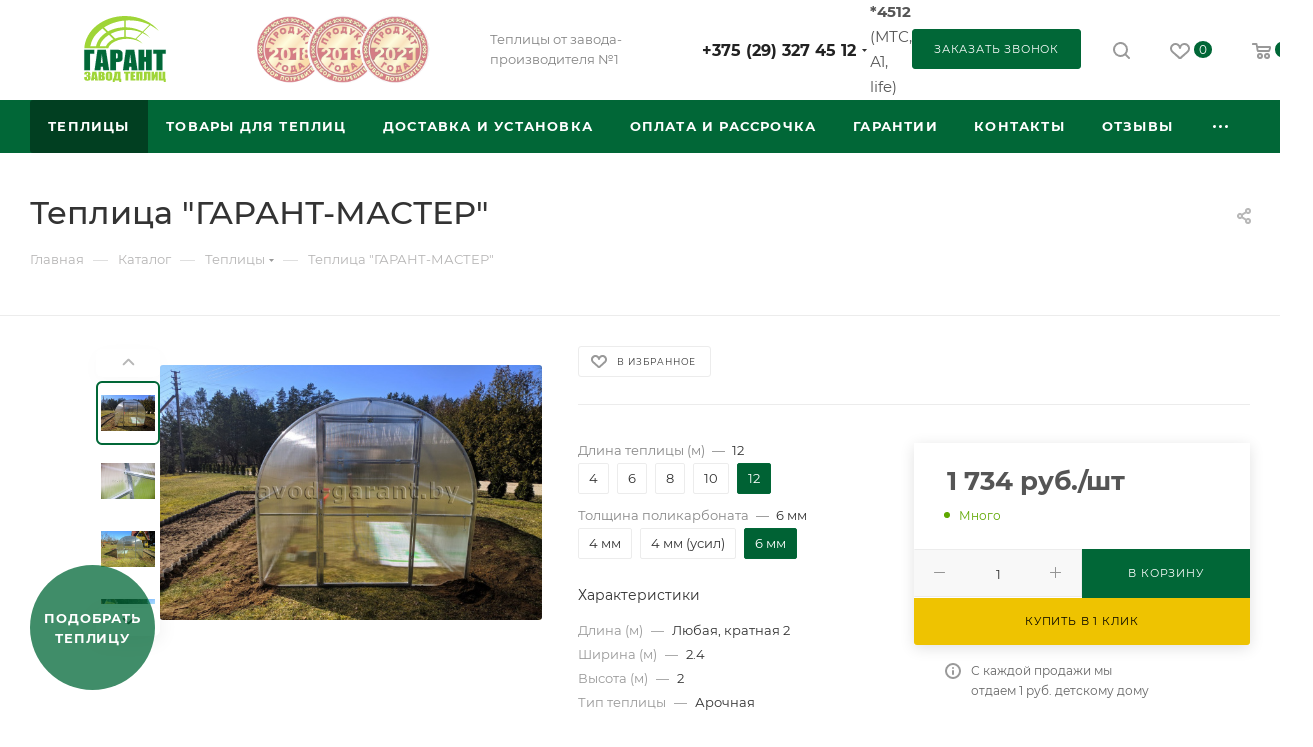

--- FILE ---
content_type: text/html; charset=UTF-8
request_url: https://www.zavod-garant.by/catalog/teplitsy/teplitsa-garant-master/
body_size: 72319
content:
<!DOCTYPE html>
<html xmlns="http://www.w3.org/1999/xhtml" xml:lang="ru" lang="ru"  >
<head><link rel="canonical" href="https://www.zavod-garant.by/catalog/teplitsy/1102/" />
	<title>Теплица &quot;ГАРАНТ-МАСТЕР&quot; ► Завод «Гарант» дает гарантию ✓ Бесплатная доставка по Минску и РБ ✓ Предлагаем услуги монтажа теплиц в день доставки ✓ Скидки при покупке двух теплиц  &gt;&gt;</title>
	<meta name="viewport" content="initial-scale=1.0, width=device-width, maximum-scale=1" />
	<meta name="HandheldFriendly" content="true" />
	<meta name="yes" content="yes" />
	<meta name="apple-mobile-web-app-status-bar-style" content="black" />
	<meta name="SKYPE_TOOLBAR" content="SKYPE_TOOLBAR_PARSER_COMPATIBLE" />
	<meta http-equiv="Content-Type" content="text/html; charset=UTF-8" />
<meta name="keywords" content="Теплицы из поликарбоната, От производителя, Заводское качество, Рассрочка под 0 % до 36 мес, Гарантия до 10 лет, Бесплатная доставка по Минску и РБ" />
<meta name="description" content="Теплицы из поликарбоната (парник) от производителя ► Заводское качество ►Рассрочка под 0 % до 36 мес. ► Гарантия до 10 лет!. Бесплатная доставка по Минску и РБ до 3-х дней." />
<script data-skip-moving="true">(function(w, d, n) {var cl = "bx-core";var ht = d.documentElement;var htc = ht ? ht.className : undefined;if (htc === undefined || htc.indexOf(cl) !== -1){return;}var ua = n.userAgent;if (/(iPad;)|(iPhone;)/i.test(ua)){cl += " bx-ios";}else if (/Windows/i.test(ua)){cl += ' bx-win';}else if (/Macintosh/i.test(ua)){cl += " bx-mac";}else if (/Linux/i.test(ua) && !/Android/i.test(ua)){cl += " bx-linux";}else if (/Android/i.test(ua)){cl += " bx-android";}cl += (/(ipad|iphone|android|mobile|touch)/i.test(ua) ? " bx-touch" : " bx-no-touch");cl += w.devicePixelRatio && w.devicePixelRatio >= 2? " bx-retina": " bx-no-retina";var ieVersion = -1;if (/AppleWebKit/.test(ua)){cl += " bx-chrome";}else if (/Opera/.test(ua)){cl += " bx-opera";}else if (/Firefox/.test(ua)){cl += " bx-firefox";}ht.className = htc ? htc + " " + cl : cl;})(window, document, navigator);</script>

<link href="/bitrix/css/aspro.max/notice.min.css?16970322452876"  rel="stylesheet" />
<link href="/bitrix/js/ui/design-tokens/dist/ui.design-tokens.min.css?170619109722911"  rel="stylesheet" />
<link href="/bitrix/js/ui/fonts/opensans/ui.font.opensans.min.css?16970326642320"  rel="stylesheet" />
<link href="/bitrix/js/main/popup/dist/main.popup.bundle.min.css?169703274926598"  rel="stylesheet" />
<link href="/bitrix/cache/css/s1/aspro_max/page_79057d898b5d49ae916e5f660c055a75/page_79057d898b5d49ae916e5f660c055a75_v1.css?1728474723138785"  rel="stylesheet" />
<link href="/bitrix/panel/main/popup.min.css?169703205320774"  rel="stylesheet" />
<link href="/bitrix/cache/css/s1/aspro_max/template_70835eed23eb10739937f5c4fddcbef1/template_70835eed23eb10739937f5c4fddcbef1_v1.css?17284742781080009"  data-template-style="true" rel="stylesheet" />




<link href="/bitrix/templates/aspro_max/css/critical.min.css?169703222524" data-skip-moving="true" rel="stylesheet">
<meta name="theme-color" content="#016737">
<style>:root{--theme-base-color: #016737;--theme-base-opacity-color: #0167371a;--theme-base-color-hue:152;--theme-base-color-saturation:98%;--theme-base-color-lightness:20%;}</style>
<style>html {--theme-page-width: 1500px;--theme-page-width-padding: 30px}</style>
<script data-skip-moving="true">window.lazySizesConfig = window.lazySizesConfig || {};lazySizesConfig.loadMode = 1;lazySizesConfig.expand = 200;lazySizesConfig.expFactor = 1;lazySizesConfig.hFac = 0.1;window.lazySizesConfig.lazyClass = "lazy";</script>
<script src="/bitrix/templates/aspro_max/js/ls.unveilhooks.min.js" data-skip-moving="true" defer></script>
<script src="/bitrix/templates/aspro_max/js/lazysizes.min.js" data-skip-moving="true" defer></script>
<link href="/bitrix/templates/aspro_max/css/print.min.css?169703222721755" data-template-style="true" rel="stylesheet" media="print">
					<script data-skip-moving="true" src="/bitrix/js/main/jquery/jquery-3.6.0.min.js"></script>
					<script data-skip-moving="true" src="/bitrix/templates/aspro_max/js/speed.min.js?=1697032229"></script>
<link rel="apple-touch-icon" sizes="180x180" href="/upload/CMax/91f/ybnatsyantjk62vx5jh94cod8cm5d1p6.png" />
<meta property="og:description" content="Размеры: Ширина 2.4м Высота 2м
 Шаг дуги: 1 м
 Оцинкованная труба: 20x20 мм,
 2 двери, 2 форточки
 Поликарбонат для теплиц - двойная УФ защита
 Сверхпрочная - не нужно убирать на зиму " />
<meta property="og:image" content="https://www.zavod-garant.by/upload/iblock/30e/77qyxx3o6nh77o8ufk91ipqqy65u0l80.jpg" />
<link rel="image_src" href="https://www.zavod-garant.by/upload/iblock/30e/77qyxx3o6nh77o8ufk91ipqqy65u0l80.jpg"  />
<meta property="og:title" content="Теплица &quot;ГАРАНТ-МАСТЕР&quot; ► Завод «Гарант» дает гарантию ✓ Бесплатная доставка по Минску и РБ ✓ Предлагаем услуги монтажа теплиц в день доставки ✓ Скидки при покупке двух теплиц  &gt;&gt;" />
<meta property="og:type" content="website" />
<meta property="og:url" content="https://www.zavod-garant.by/catalog/teplitsy/teplitsa-garant-master/" />
<script src="/bitrix/templates/aspro_max/js/fetch/bottom_panel.min.js?1706196868554" data-skip-moving="true" defer=""></script>

			</head>
<body class=" site_s1  fill_bg_n catalog-delayed-btn-Y theme-light" id="main" data-site="/">

	<div id="panel"></div>
	
				<!--'start_frame_cache_basketitems-component-block'-->												<div id="ajax_basket"></div>
					<!--'end_frame_cache_basketitems-component-block'-->								<div class="cd-modal-bg"></div>
		<script data-skip-moving="true">var solutionName = 'arMaxOptions';</script>
		<script src="/bitrix/templates/aspro_max/js/setTheme.php?site_id=s1&site_dir=/" data-skip-moving="true"></script>
				<div class="wrapper1  header_bgcolored long_header colored_header catalog_page basket_normal basket_fill_COLOR side_LEFT block_side_NORMAL catalog_icons_Y banner_auto with_fast_view mheader-v4 header-v1_custom header-font-lower_N regions_N title_position_LEFT footer-v2(1) front-vindex1 mfixed_Y mfixed_view_always title-v3 lazy_Y with_phones dark-hover-overlay normal-catalog-img landing-slider big-banners-mobile-slider bottom-icons-panel-Y compact-breadcrumbs-slider catalog-delayed-btn-Y  ">

<div class="mega_fixed_menu scrollblock">
	<div class="maxwidth-theme">
		<svg class="svg svg-close" width="14" height="14" viewBox="0 0 14 14">
		  <path data-name="Rounded Rectangle 568 copy 16" d="M1009.4,953l5.32,5.315a0.987,0.987,0,0,1,0,1.4,1,1,0,0,1-1.41,0L1008,954.4l-5.32,5.315a0.991,0.991,0,0,1-1.4-1.4L1006.6,953l-5.32-5.315a0.991,0.991,0,0,1,1.4-1.4l5.32,5.315,5.31-5.315a1,1,0,0,1,1.41,0,0.987,0.987,0,0,1,0,1.4Z" transform="translate(-1001 -946)"></path>
		</svg>
		<i class="svg svg-close mask arrow"></i>
		<div class="row">
			<div class="col-md-9">
				<div class="left_menu_block">
					<div class="logo_block flexbox flexbox--row align-items-normal">
						<div class="logo">
							<a href="/"><svg width="360" height="141" viewBox="0 0 360 141" fill="none" xmlns="http://www.w3.org/2000/svg">
<g clip-path="url(#clip0_225_5)">
<path fill-rule="evenodd" clip-rule="evenodd" d="M114.47 80.7648H105.399V116.078H93.0359V71.9545H114.47V80.7648ZM139.106 71.9545L146.167 116.078H133.535L132.871 108.156H128.412L127.748 116.078H114.963L121.234 71.9545H139.106ZM132.539 100.341C131.947 95.3441 131.328 89.1536 130.664 81.7607C129.444 90.2302 128.663 96.4297 128.34 100.341H132.539ZM148.294 71.9545H160.729C164.084 71.9545 166.668 72.1877 168.489 72.6812C170.284 73.1746 171.647 73.8834 172.554 74.8075C173.46 75.7316 174.079 76.8621 174.411 78.163C174.734 79.4908 174.886 81.5275 174.886 84.2908V88.1308C174.886 90.93 174.572 92.9845 173.944 94.2765C173.325 95.5684 172.168 96.5554 170.517 97.2552C168.848 97.937 166.668 98.2869 163.968 98.2869H160.657V116.078H148.294V71.9545ZM160.657 79.4819V90.7236C161.007 90.7326 161.312 90.7505 161.554 90.7505C162.694 90.7505 163.465 90.4904 163.905 89.97C164.344 89.4586 164.56 88.373 164.56 86.7401V83.1065C164.56 81.5992 164.308 80.6123 163.788 80.1548C163.295 79.7062 162.254 79.4819 160.657 79.4819ZM199.738 71.9545L206.817 116.078H194.185L193.512 108.156H189.062L188.389 116.078H175.613L181.875 71.9545H199.738ZM193.189 100.341C192.597 95.3441 191.978 89.1536 191.314 81.7607C190.085 90.2302 189.313 96.4297 188.999 100.341H193.189ZM237.277 71.9545V116.078H224.913V97.5512H221.307V116.078H208.926V71.9545H221.307V87.736H224.913V71.9545H237.277ZM267.135 71.9545V80.7648H259.868V116.078H247.496V80.7648H240.175V71.9545H267.135Z" fill="#016737"/>
<path fill-rule="evenodd" clip-rule="evenodd" d="M114.47 80.7648H105.399V116.078H93.0359V71.9545H114.47V80.7648Z" stroke="#54A491" stroke-width="0.302362"/>
<path fill-rule="evenodd" clip-rule="evenodd" d="M139.106 71.9545L146.167 116.078H133.535L132.871 108.156H128.412L127.748 116.078H114.963L121.234 71.9545H139.106Z" stroke="#54A491" stroke-width="0.302362"/>
<path fill-rule="evenodd" clip-rule="evenodd" d="M132.539 100.341C131.947 95.3442 131.328 89.1536 130.664 81.7607C129.444 90.2302 128.663 96.4298 128.34 100.341H132.539Z" stroke="#54A491" stroke-width="0.302362"/>
<path fill-rule="evenodd" clip-rule="evenodd" d="M148.294 71.9545H160.729C164.084 71.9545 166.668 72.1877 168.489 72.6812C170.284 73.1746 171.647 73.8834 172.554 74.8075C173.46 75.7316 174.079 76.8621 174.411 78.163C174.734 79.4908 174.886 81.5275 174.886 84.2908V88.1308C174.886 90.93 174.572 92.9845 173.944 94.2765C173.325 95.5684 172.168 96.5554 170.517 97.2552C168.848 97.937 166.668 98.2869 163.968 98.2869H160.657V116.078H148.294V71.9545Z" stroke="#54A491" stroke-width="0.302362"/>
<path fill-rule="evenodd" clip-rule="evenodd" d="M160.657 79.4818V90.7236C161.007 90.7325 161.312 90.7505 161.554 90.7505C162.693 90.7505 163.465 90.4903 163.905 89.9699C164.344 89.4585 164.56 88.3729 164.56 86.7401V83.1064C164.56 81.5992 164.308 80.6123 163.788 80.1547C163.295 79.7061 162.254 79.4818 160.657 79.4818Z" stroke="#54A491" stroke-width="0.302362"/>
<path fill-rule="evenodd" clip-rule="evenodd" d="M199.738 71.9545L206.817 116.078H194.185L193.512 108.156H189.062L188.389 116.078H175.613L181.875 71.9545H199.738Z" stroke="#54A491" stroke-width="0.302362"/>
<path fill-rule="evenodd" clip-rule="evenodd" d="M193.189 100.341C192.597 95.3442 191.978 89.1536 191.314 81.7607C190.085 90.2302 189.313 96.4298 188.999 100.341H193.189Z" stroke="#54A491" stroke-width="0.302362"/>
<path fill-rule="evenodd" clip-rule="evenodd" d="M237.277 71.9545V116.078H224.914V97.5512H221.307V116.078H208.926V71.9545H221.307V87.736H224.914V71.9545H237.277Z" stroke="#54A491" stroke-width="0.302362"/>
<path fill-rule="evenodd" clip-rule="evenodd" d="M267.135 71.9545V80.7648H259.868V116.078H247.496V80.7648H240.175V71.9545H267.135Z" stroke="#54A491" stroke-width="0.302362"/>
<path fill-rule="evenodd" clip-rule="evenodd" d="M113.985 44.4018C119.781 36.381 127.407 29.3649 136.397 23.7486C127.066 29.1407 119.368 36.2195 113.985 44.4018ZM130.664 53.9479C133.05 50.727 135.912 47.7483 139.187 45.0478C135.733 47.7035 132.862 50.709 130.664 53.9479ZM102.995 69.0565C104.807 60.1833 108.611 51.8485 113.985 44.4018C119.368 36.2195 127.066 29.1407 136.397 23.7486C150.976 14.6511 169.117 9.25898 188.802 9.25898C214.21 9.25898 237.079 18.2578 252.986 32.6128C237.447 12.9733 210.603 0 180.09 0C133.194 0 94.9558 30.6569 93.1166 69.0565H102.995ZM113.985 44.4018C108.611 51.8485 104.807 60.1833 102.995 69.0565H105.605C106.144 60.2013 109.113 51.8395 113.985 44.4018ZM118.193 64.4091H106.117C105.866 65.9523 105.713 67.4954 105.605 69.0565H117.529C117.646 67.4864 117.87 65.9343 118.193 64.4091ZM180.09 24.0715C146.75 24.0715 119.494 43.9622 117.529 69.0565H123.531C124.805 63.6555 127.246 58.5684 130.664 53.9479C132.862 50.709 135.733 47.7035 139.187 45.0478C150.626 35.5735 167.027 29.6341 185.249 29.6341C204.772 29.6341 222.213 36.4617 233.715 47.1562C222.733 33.3126 202.816 24.0715 180.09 24.0715ZM125.837 69.0565C125.837 63.6644 127.569 58.5594 130.664 53.9479C127.246 58.5684 124.805 63.6555 123.531 69.0565H125.837ZM139.34 64.4091H126.268C125.981 65.9343 125.837 67.4864 125.837 69.0565H137.958C138.227 67.4685 138.685 65.9164 139.34 64.4091ZM144.158 69.0565C144.651 66.8674 145.719 64.7769 147.235 62.848C145.575 64.7949 144.256 66.8674 143.35 69.0565H144.158ZM152.681 57.8955C160.451 52.2791 171.701 48.7263 184.235 48.7263C198.034 48.7263 210.289 53.0238 218.023 59.6719C211.07 50.6193 196.697 44.3928 180.09 44.3928C158.199 44.3928 140.192 55.195 137.958 69.0565H143.35C144.256 66.8674 145.575 64.7949 147.235 62.848C148.661 61.0536 150.51 59.3759 152.681 57.8955ZM147.235 62.848C148.778 61.0716 150.608 59.4028 152.681 57.8955C150.51 59.3759 148.661 61.0536 147.235 62.848ZM219.064 34.452L233.867 19.6394C233.221 19.3075 232.575 18.9935 231.92 18.6794L217.234 33.3843C217.844 33.7343 218.454 34.0931 219.064 34.452ZM215.17 35.4299L202.179 48.4392C202.87 48.7083 203.551 48.9954 204.206 49.3005L217.198 36.3182C216.534 36.0131 215.861 35.717 215.17 35.4299ZM181.83 24.0985V9.48327C180.664 9.55505 179.507 9.66271 178.349 9.7614V24.0985C178.933 24.0805 179.507 24.0715 180.09 24.0715C180.673 24.0715 181.265 24.0805 181.83 24.0985ZM181.83 44.4108V29.6969C180.664 29.7418 179.507 29.8225 178.349 29.9122V44.4108C178.933 44.4018 179.507 44.3928 180.09 44.3928C180.673 44.3928 181.265 44.4018 181.83 44.4108ZM132.467 26.3504L140.775 34.6763C141.619 34.147 142.471 33.6535 143.341 33.169L134.89 24.7085C134.073 25.2558 133.266 25.8031 132.467 26.3504ZM158.432 48.2687L148.751 38.588C147.881 39.0725 147.011 39.566 146.185 40.0684L155.579 49.4799C156.503 49.0582 157.463 48.6455 158.432 48.2687ZM140.775 34.6763L132.467 26.3504C132.342 26.4311 132.234 26.5119 132.117 26.6016L140.416 34.9006C140.542 34.8198 140.668 34.7391 140.775 34.6763ZM134.89 24.7085L143.341 33.169C143.476 33.1062 143.583 33.0344 143.718 32.9716L135.24 24.4842C135.114 24.565 135.006 24.6457 134.89 24.7085ZM155.579 49.4799L146.185 40.0684C146.06 40.1491 145.934 40.2209 145.817 40.2927L155.193 49.6593C155.31 49.5965 155.444 49.5337 155.579 49.4799ZM148.751 38.588L158.432 48.2687C158.566 48.2149 158.719 48.1521 158.854 48.1072L149.128 38.3817C149.002 38.4535 148.877 38.5163 148.751 38.588Z" fill="#9FD537"/>
<path fill-rule="evenodd" clip-rule="evenodd" d="M103.874 127.365C104.726 127.598 105.372 127.993 105.785 128.513C106.198 129.06 106.413 130.325 106.413 132.299C106.413 133.771 106.216 134.91 105.794 135.718C105.381 136.534 104.672 137.153 103.659 137.575C102.654 137.996 101.362 138.212 99.7738 138.212C97.9794 138.212 96.5618 137.961 95.539 137.467C94.5162 136.974 93.8344 136.373 93.5204 135.664C93.1974 134.955 93.0359 133.717 93.0359 131.958V130.487H98.7061V133.502C98.7061 134.3 98.7689 134.811 98.8766 135.018C99.0022 135.242 99.2624 135.35 99.6661 135.35C100.106 135.35 100.393 135.224 100.527 134.946C100.671 134.659 100.752 133.95 100.752 132.793V131.51C100.752 130.801 100.653 130.281 100.447 129.94C100.258 129.626 99.9622 129.401 99.5854 129.303C99.1996 129.204 98.4639 129.15 97.3514 129.123V126.441C98.6971 126.441 99.5315 126.396 99.8455 126.315C100.169 126.225 100.393 126.046 100.527 125.768C100.671 125.481 100.752 125.05 100.752 124.44V123.417C100.752 122.762 100.662 122.349 100.509 122.134C100.339 121.937 100.079 121.838 99.7289 121.838C99.3341 121.838 99.065 121.946 98.9214 122.161C98.7779 122.376 98.7061 122.834 98.7061 123.543V125.059H93.0359V123.489C93.0359 121.721 93.5293 120.528 94.5342 119.909C95.5211 119.281 97.1001 118.985 99.2624 118.985C101.963 118.985 103.793 119.407 104.762 120.268C105.731 121.129 106.216 122.332 106.216 123.857C106.216 124.889 106.045 125.642 105.695 126.1C105.345 126.566 104.744 126.979 103.874 127.365ZM118.848 119.326L122.239 137.826H116.201L115.869 134.506H113.734L113.411 137.826H107.292L110.289 119.326H118.848ZM115.717 131.232C115.439 129.132 115.134 126.539 114.82 123.444C114.236 126.988 113.86 129.581 113.707 131.232H115.717ZM123.253 119.326H129.148C131.014 119.326 132.422 119.443 133.373 119.685C134.342 119.909 135.114 120.394 135.706 121.111C136.298 121.838 136.594 122.987 136.594 124.601C136.594 125.678 136.388 126.414 135.957 126.853C135.545 127.266 134.719 127.598 133.49 127.831C134.872 128.083 135.787 128.495 136.28 129.078C136.774 129.662 137.025 130.559 137.025 131.779V133.493C137.025 134.74 136.846 135.664 136.487 136.265C136.137 136.866 135.589 137.279 134.827 137.503C134.046 137.727 132.476 137.826 130.09 137.826H123.253V119.326ZM129.184 122.484V126.593C129.444 126.593 129.632 126.584 129.767 126.584C130.341 126.584 130.7 126.477 130.861 126.234C131.014 126.01 131.086 125.337 131.086 124.252C131.086 123.668 131.023 123.265 130.888 123.022C130.772 122.798 130.601 122.655 130.386 122.583C130.179 122.529 129.776 122.493 129.184 122.484ZM129.184 129.482V134.677C130 134.65 130.529 134.551 130.745 134.363C130.978 134.165 131.086 133.699 131.086 132.945V131.214C131.086 130.415 130.996 129.931 130.79 129.76C130.583 129.599 130.045 129.509 129.184 129.482ZM152.663 130.182C152.663 132.03 152.6 133.349 152.493 134.121C152.394 134.901 152.053 135.601 151.479 136.238C150.922 136.884 150.16 137.368 149.191 137.718C148.222 138.05 147.1 138.23 145.817 138.23C144.606 138.23 143.521 138.068 142.552 137.736C141.574 137.413 140.802 136.929 140.201 136.292C139.618 135.637 139.268 134.928 139.151 134.174C139.044 133.412 138.981 132.075 138.981 130.182V127.015C138.981 125.149 139.035 123.83 139.151 123.058C139.25 122.296 139.582 121.587 140.156 120.95C140.721 120.304 141.493 119.81 142.453 119.461C143.413 119.129 144.534 118.958 145.817 118.958C147.047 118.958 148.132 119.12 149.101 119.443C150.061 119.766 150.842 120.25 151.434 120.905C152.017 121.542 152.367 122.251 152.493 123.013C152.591 123.776 152.663 125.104 152.663 127.015V130.182ZM146.733 124.09C146.733 123.238 146.661 122.69 146.562 122.439C146.436 122.206 146.203 122.08 145.853 122.08C145.548 122.08 145.315 122.179 145.154 122.385C145.001 122.574 144.911 123.139 144.911 124.09V132.73C144.911 133.807 144.965 134.471 145.064 134.722C145.18 134.964 145.423 135.099 145.808 135.099C146.203 135.099 146.445 134.955 146.562 134.659C146.67 134.381 146.733 133.681 146.733 132.595V124.09ZM171.8 141.02H167.727V137.826H158.163V141.02H154.072V133.977H155.292C155.92 132.461 156.449 130.46 156.862 127.993C157.266 125.517 157.472 122.825 157.472 119.891V119.326H170.598V133.95H171.8V141.02ZM164.667 133.95V122.978H162.909V123.112C162.909 126.665 162.442 130.272 161.5 133.95H164.667ZM190.641 119.326V123.022H187.16V137.826H181.229V123.022H177.712V119.326H190.641ZM191.987 119.326H201.865V123.022H197.917V126.548H201.605V130.065H197.917V134.13H202.268V137.826H191.987V119.326ZM217.53 137.826H211.599V123.022H209.868V137.826H203.946V119.326H217.53V137.826ZM234.379 137.826H228.448V123.022H226.726V133.502C226.726 134.883 226.502 135.879 226.071 136.471C225.622 137.081 224.958 137.449 224.07 137.602C223.182 137.754 221.764 137.826 219.808 137.826H218.893V134.65C219.611 134.65 220.114 134.587 220.383 134.435C220.652 134.291 220.786 133.798 220.786 132.954V119.326H234.379V137.826ZM249.918 137.826H244.975V129.401L241.897 137.826H236.738V119.326H241.691V127.679L244.993 119.326H249.918V137.826ZM267.135 141.02H263.044V137.826H252.305V119.326H258.235V134.13H259.994V119.326H265.924V134.13H267.135V141.02Z" fill="#9FD537"/>
</g>
<defs>
<clipPath id="clip0_225_5">
<rect width="360" height="141" fill="white"/>
</clipPath>
</defs>
</svg>
</a>						</div>
						<div class="top-description addr">
							<div>
 <img data-lazyload class="lazy" width="181" alt="Продукт года.png" src="[data-uri]" data-src="/upload/medialibrary/f66/3zalsotuzvpn9e5qva4k3lc72vggoj7n.png" height="77" align="left">
</div>
<div class="probel">
</div>
<div>
	 Теплицы от завода-производителя №1
</div>						</div>
					</div>
					<div class="search_block">
						<div class="search_wrap">
							<div class="search-block">
									<div class="search-wrapper">
		<div id="title-search_mega_menu">
			<form action="/catalog/" class="search search--hastype">
				<div class="search-input-div">
					<input class="search-input" id="title-search-input_mega_menu" type="text" name="q" value="" placeholder="Поиск" size="20" maxlength="50" autocomplete="off" />
				</div>
				<div class="search-button-div">
					<button class="btn btn-search" type="submit" name="s" value="Найти"><i class="svg search2  inline " aria-hidden="true"><svg width="17" height="17" ><use xlink:href="/bitrix/templates/aspro_max/images/svg/header_icons_srite.svg#search"></use></svg></i></button>
											<div class="dropdown-select searchtype">
							<input type="hidden" name="type" value="catalog" />
							<div class="dropdown-select__title darken font_xs">
								<span>Каталог</span>
								<i class="svg  svg-inline-search-down" aria-hidden="true" ><svg xmlns="http://www.w3.org/2000/svg" width="5" height="3" viewBox="0 0 5 3"><path class="cls-1" d="M250,80h5l-2.5,3Z" transform="translate(-250 -80)"/></svg></i>							</div>
							<div class="dropdown-select__list dropdown-menu-wrapper" role="menu">
								<!--noindex-->
								<div class="dropdown-menu-inner rounded3">
									<div class="dropdown-select__list-item font_xs">
										<span class="dropdown-select__list-link darken" data-type="all">
											<span>По всему сайту</span>
										</span>
									</div>
									<div class="dropdown-select__list-item font_xs">
										<span class="dropdown-select__list-link dropdown-select__list-link--current" data-type="catalog">
											<span>По каталогу</span>
										</span>
									</div>
								</div>
								<!--/noindex-->
							</div>
						</div>
					<span class="close-block inline-search-hide"><span class="svg svg-close close-icons"></span></span>
				</div>
			</form>
		</div>
	</div>
							</div>
						</div>
					</div>
					<div class="loadings" style="height:125px;width:50px;" data-nlo="menu-megafixed">					</div>				</div>
			</div>
			<div class="col-md-3">
				<div class="right_menu_block">
					<div class="contact_wrap">
						<div class="info">
							<div class="phone blocks">
								<div class="">
																	<!-- noindex -->
			<div class="phone with_dropdown white sm">
									<div class="wrap">
						<div>
									<i class="svg svg-inline-phone  inline " aria-hidden="true"><svg width="5" height="13" ><use xlink:href="/bitrix/templates/aspro_max/images/svg/header_icons_srite.svg#phone_footer"></use></svg></i><a rel="nofollow" href="tel:+375293274512">+375 (29) 327 45 12 </a>
										</div>
					</div>
													<div class="dropdown with_icons">
						<div class="wrap scrollblock">
																							<div class="more_phone"><a class="more_phone_a" rel="nofollow" class="no-decript" href="tel:+375293274512"><span class="icon"><img data-lazyload class="lazy iconset_icon iconset_icon--img" src="[data-uri]" data-src="/upload/resize_cache/aspro.max/iconset/header_phones/bf3/16_16_1/51y74k8p09a1z6efmohz2s64ojf93skk.png" title="51y74k8p09a1z6efmohz2s64ojf93skk.png" style="max-width:16px;max-height:16px;" /></span>+375 (29) 327 45 12 </a></div>
																							<div class="more_phone"><a class="more_phone_a" rel="nofollow" class="no-decript" href="tel:+375173882626">+375 (17) 388 26 26</a></div>
																							<div class="more_phone"><a class="more_phone_a" rel="nofollow" class="no-decript" href="tel:+375333274512"><span class="icon"><img data-lazyload class="lazy iconset_icon iconset_icon--img" src="[data-uri]" data-src="/bitrix/images/aspro.max/iconset/header_phones/mts.svg" title="mts.svg" style="max-width:16px;max-height:16px;" /></span>+375 (33) 327 45 12</a></div>
													</div>
					</div>
					<i class="svg svg-inline-down  inline " aria-hidden="true"><svg width="5" height="3" ><use xlink:href="/bitrix/templates/aspro_max/images/svg/header_icons_srite.svg#Triangle_down"></use></svg></i>					
							</div>
			<!-- /noindex -->
												</div>
								<div class="callback_wrap">
									<span class="callback-block animate-load font_upper colored" data-event="jqm" data-param-form_id="CALLBACK" data-name="callback">Заказать звонок</span>
								</div>
							</div>
							<div class="question_button_wrapper">
								<span class="btn btn-lg btn-transparent-border-color btn-wide animate-load colored_theme_hover_bg-el" data-event="jqm" data-param-form_id="ASK" data-name="ask">
									Задать вопрос								</span>
							</div>
							<div class="person_wrap">
		<!--'start_frame_cache_header-auth-block1'-->			<!-- noindex --><div class="auth_wr_inner "><a rel="nofollow" title="Мой кабинет" class="personal-link dark-color animate-load" data-event="jqm" data-param-backurl="%2Fcatalog%2Fteplitsy%2Fteplitsa-garant-master%2F" data-param-type="auth" data-name="auth" href="/personal/"><i class="svg svg-inline-cabinet big inline " aria-hidden="true"><svg width="18" height="18" ><use xlink:href="/bitrix/templates/aspro_max/images/svg/header_icons_srite.svg#user"></use></svg></i><span class="wrap"><span class="name">Войти</span></span></a></div><!-- /noindex -->		<!--'end_frame_cache_header-auth-block1'-->
			<!--'start_frame_cache_mobile-basket-with-compare-block1'-->		<!-- noindex -->
					<div class="menu middle">
				<ul>
											<li class="counters">
							<a rel="nofollow" class="dark-color basket-link basket ready " href="/basket/">
								<i class="svg  svg-inline-basket" aria-hidden="true" ><svg class="" width="19" height="16" viewBox="0 0 19 16"><path data-name="Ellipse 2 copy 9" class="cls-1" d="M956.047,952.005l-0.939,1.009-11.394-.008-0.952-1-0.953-6h-2.857a0.862,0.862,0,0,1-.952-1,1.025,1.025,0,0,1,1.164-1h2.327c0.3,0,.6.006,0.6,0.006a1.208,1.208,0,0,1,1.336.918L943.817,947h12.23L957,948v1Zm-11.916-3,0.349,2h10.007l0.593-2Zm1.863,5a3,3,0,1,1-3,3A3,3,0,0,1,945.994,954.005ZM946,958a1,1,0,1,0-1-1A1,1,0,0,0,946,958Zm7.011-4a3,3,0,1,1-3,3A3,3,0,0,1,953.011,954.005ZM953,958a1,1,0,1,0-1-1A1,1,0,0,0,953,958Z" transform="translate(-938 -944)"></path></svg></i>								<span>Корзина<span class="count empted">0</span></span>
							</a>
						</li>
																<li class="counters">
							<a rel="nofollow" 
								class="dark-color basket-link delay ready " 
								href="/personal/favorite/"
							>
								<i class="svg  svg-inline-basket" aria-hidden="true" ><svg xmlns="http://www.w3.org/2000/svg" width="16" height="13" viewBox="0 0 16 13"><defs><style>.clsw-1{fill:#fff;fill-rule:evenodd;}</style></defs><path class="clsw-1" d="M506.755,141.6l0,0.019s-4.185,3.734-5.556,4.973a0.376,0.376,0,0,1-.076.056,1.838,1.838,0,0,1-1.126.357,1.794,1.794,0,0,1-1.166-.4,0.473,0.473,0,0,1-.1-0.076c-1.427-1.287-5.459-4.878-5.459-4.878l0-.019A4.494,4.494,0,1,1,500,135.7,4.492,4.492,0,1,1,506.755,141.6Zm-3.251-5.61A2.565,2.565,0,0,0,501,138h0a1,1,0,1,1-2,0h0a2.565,2.565,0,0,0-2.506-2,2.5,2.5,0,0,0-1.777,4.264l-0.013.019L500,145.1l5.179-4.749c0.042-.039.086-0.075,0.126-0.117l0.052-.047-0.006-.008A2.494,2.494,0,0,0,503.5,135.993Z" transform="translate(-492 -134)"/></svg></i>								<span>Избранные товары<span class="count js-count empted">0</span></span>
							</a>
						</li>
									</ul>
			</div>
						<!-- /noindex -->
		<!--'end_frame_cache_mobile-basket-with-compare-block1'-->								</div>
						</div>
					</div>
					<div class="footer_wrap">
						
		
							<div class="email blocks color-theme-hover">
					<i class="svg inline  svg-inline-email" aria-hidden="true" ><svg xmlns="http://www.w3.org/2000/svg" width="11" height="9" viewBox="0 0 11 9"><path  data-name="Rectangle 583 copy 16" class="cls-1" d="M367,142h-7a2,2,0,0,1-2-2v-5a2,2,0,0,1,2-2h7a2,2,0,0,1,2,2v5A2,2,0,0,1,367,142Zm0-2v-3.039L364,139h-1l-3-2.036V140h7Zm-6.634-5,3.145,2.079L366.634,135h-6.268Z" transform="translate(-358 -133)"/></svg></i>					<a href="mailto:zavodgarantby@gmail.com">zavodgarantby@gmail.com</a><a href="mailto:info@zavod-garant.devitgso.iron.hostflyby.net"></a>				</div>
		
		
							<div class="address blocks">
					<i class="svg inline  svg-inline-addr" aria-hidden="true" ><svg xmlns="http://www.w3.org/2000/svg" width="9" height="12" viewBox="0 0 9 12"><path class="cls-1" d="M959.135,82.315l0.015,0.028L955.5,87l-3.679-4.717,0.008-.013a4.658,4.658,0,0,1-.83-2.655,4.5,4.5,0,1,1,9,0A4.658,4.658,0,0,1,959.135,82.315ZM955.5,77a2.5,2.5,0,0,0-2.5,2.5,2.467,2.467,0,0,0,.326,1.212l-0.014.022,2.181,3.336,2.034-3.117c0.033-.046.063-0.094,0.093-0.142l0.066-.1-0.007-.009a2.468,2.468,0,0,0,.32-1.2A2.5,2.5,0,0,0,955.5,77Z" transform="translate(-951 -75)"/></svg></i>					<div>
	 Наш адрес производства:
</div>
<div>
	 г. Дзержинск, ул. 2-ая Ленинская, д. 85а
</div>				</div>
		
							<div class="social-block">
							<div class="social-icons">
		<!-- noindex -->
	<ul>
					<li class="vk">
				<a href="https://vk.com/zavodgarant" target="_blank" rel="nofollow" title="Вконтакте">
					Вконтакте				</a>
			</li>
											<li class="instagram">
				<a href="https://www.instagram.com/zavodgarant/" target="_blank" rel="nofollow" title="Instagram">
					Instagram				</a>
			</li>
									<li class="ytb">
				<a href="https://www.youtube.com/@user-sc6hm3gp6l" target="_blank" rel="nofollow" title="YouTube">
					YouTube				</a>
			</li>
							<li class="odn">
				<a href="https://ok.ru/group/54085997101250/market" target="_blank" rel="nofollow" title="Одноклассники">
					Одноклассники				</a>
			</li>
																					</ul>
	<!-- /noindex -->
</div>						</div>
					</div>
				</div>
			</div>
		</div>
	</div>
</div>
<div class="header_wrap visible-lg visible-md title-v3 ">
	<header id="header">
		<div class="header-wrapper">
    <div class="logo_and_menu-row header__top-part">
        <div class="maxwidth-theme logo-row">
            <div class="header__top-inner">
                <div class="logo-block floated header__top-item no-shrinked">
                    <div class="logo">
                        <a href="/"><svg width="360" height="141" viewBox="0 0 360 141" fill="none" xmlns="http://www.w3.org/2000/svg">
<g clip-path="url(#clip0_225_5)">
<path fill-rule="evenodd" clip-rule="evenodd" d="M114.47 80.7648H105.399V116.078H93.0359V71.9545H114.47V80.7648ZM139.106 71.9545L146.167 116.078H133.535L132.871 108.156H128.412L127.748 116.078H114.963L121.234 71.9545H139.106ZM132.539 100.341C131.947 95.3441 131.328 89.1536 130.664 81.7607C129.444 90.2302 128.663 96.4297 128.34 100.341H132.539ZM148.294 71.9545H160.729C164.084 71.9545 166.668 72.1877 168.489 72.6812C170.284 73.1746 171.647 73.8834 172.554 74.8075C173.46 75.7316 174.079 76.8621 174.411 78.163C174.734 79.4908 174.886 81.5275 174.886 84.2908V88.1308C174.886 90.93 174.572 92.9845 173.944 94.2765C173.325 95.5684 172.168 96.5554 170.517 97.2552C168.848 97.937 166.668 98.2869 163.968 98.2869H160.657V116.078H148.294V71.9545ZM160.657 79.4819V90.7236C161.007 90.7326 161.312 90.7505 161.554 90.7505C162.694 90.7505 163.465 90.4904 163.905 89.97C164.344 89.4586 164.56 88.373 164.56 86.7401V83.1065C164.56 81.5992 164.308 80.6123 163.788 80.1548C163.295 79.7062 162.254 79.4819 160.657 79.4819ZM199.738 71.9545L206.817 116.078H194.185L193.512 108.156H189.062L188.389 116.078H175.613L181.875 71.9545H199.738ZM193.189 100.341C192.597 95.3441 191.978 89.1536 191.314 81.7607C190.085 90.2302 189.313 96.4297 188.999 100.341H193.189ZM237.277 71.9545V116.078H224.913V97.5512H221.307V116.078H208.926V71.9545H221.307V87.736H224.913V71.9545H237.277ZM267.135 71.9545V80.7648H259.868V116.078H247.496V80.7648H240.175V71.9545H267.135Z" fill="#016737"/>
<path fill-rule="evenodd" clip-rule="evenodd" d="M114.47 80.7648H105.399V116.078H93.0359V71.9545H114.47V80.7648Z" stroke="#54A491" stroke-width="0.302362"/>
<path fill-rule="evenodd" clip-rule="evenodd" d="M139.106 71.9545L146.167 116.078H133.535L132.871 108.156H128.412L127.748 116.078H114.963L121.234 71.9545H139.106Z" stroke="#54A491" stroke-width="0.302362"/>
<path fill-rule="evenodd" clip-rule="evenodd" d="M132.539 100.341C131.947 95.3442 131.328 89.1536 130.664 81.7607C129.444 90.2302 128.663 96.4298 128.34 100.341H132.539Z" stroke="#54A491" stroke-width="0.302362"/>
<path fill-rule="evenodd" clip-rule="evenodd" d="M148.294 71.9545H160.729C164.084 71.9545 166.668 72.1877 168.489 72.6812C170.284 73.1746 171.647 73.8834 172.554 74.8075C173.46 75.7316 174.079 76.8621 174.411 78.163C174.734 79.4908 174.886 81.5275 174.886 84.2908V88.1308C174.886 90.93 174.572 92.9845 173.944 94.2765C173.325 95.5684 172.168 96.5554 170.517 97.2552C168.848 97.937 166.668 98.2869 163.968 98.2869H160.657V116.078H148.294V71.9545Z" stroke="#54A491" stroke-width="0.302362"/>
<path fill-rule="evenodd" clip-rule="evenodd" d="M160.657 79.4818V90.7236C161.007 90.7325 161.312 90.7505 161.554 90.7505C162.693 90.7505 163.465 90.4903 163.905 89.9699C164.344 89.4585 164.56 88.3729 164.56 86.7401V83.1064C164.56 81.5992 164.308 80.6123 163.788 80.1547C163.295 79.7061 162.254 79.4818 160.657 79.4818Z" stroke="#54A491" stroke-width="0.302362"/>
<path fill-rule="evenodd" clip-rule="evenodd" d="M199.738 71.9545L206.817 116.078H194.185L193.512 108.156H189.062L188.389 116.078H175.613L181.875 71.9545H199.738Z" stroke="#54A491" stroke-width="0.302362"/>
<path fill-rule="evenodd" clip-rule="evenodd" d="M193.189 100.341C192.597 95.3442 191.978 89.1536 191.314 81.7607C190.085 90.2302 189.313 96.4298 188.999 100.341H193.189Z" stroke="#54A491" stroke-width="0.302362"/>
<path fill-rule="evenodd" clip-rule="evenodd" d="M237.277 71.9545V116.078H224.914V97.5512H221.307V116.078H208.926V71.9545H221.307V87.736H224.914V71.9545H237.277Z" stroke="#54A491" stroke-width="0.302362"/>
<path fill-rule="evenodd" clip-rule="evenodd" d="M267.135 71.9545V80.7648H259.868V116.078H247.496V80.7648H240.175V71.9545H267.135Z" stroke="#54A491" stroke-width="0.302362"/>
<path fill-rule="evenodd" clip-rule="evenodd" d="M113.985 44.4018C119.781 36.381 127.407 29.3649 136.397 23.7486C127.066 29.1407 119.368 36.2195 113.985 44.4018ZM130.664 53.9479C133.05 50.727 135.912 47.7483 139.187 45.0478C135.733 47.7035 132.862 50.709 130.664 53.9479ZM102.995 69.0565C104.807 60.1833 108.611 51.8485 113.985 44.4018C119.368 36.2195 127.066 29.1407 136.397 23.7486C150.976 14.6511 169.117 9.25898 188.802 9.25898C214.21 9.25898 237.079 18.2578 252.986 32.6128C237.447 12.9733 210.603 0 180.09 0C133.194 0 94.9558 30.6569 93.1166 69.0565H102.995ZM113.985 44.4018C108.611 51.8485 104.807 60.1833 102.995 69.0565H105.605C106.144 60.2013 109.113 51.8395 113.985 44.4018ZM118.193 64.4091H106.117C105.866 65.9523 105.713 67.4954 105.605 69.0565H117.529C117.646 67.4864 117.87 65.9343 118.193 64.4091ZM180.09 24.0715C146.75 24.0715 119.494 43.9622 117.529 69.0565H123.531C124.805 63.6555 127.246 58.5684 130.664 53.9479C132.862 50.709 135.733 47.7035 139.187 45.0478C150.626 35.5735 167.027 29.6341 185.249 29.6341C204.772 29.6341 222.213 36.4617 233.715 47.1562C222.733 33.3126 202.816 24.0715 180.09 24.0715ZM125.837 69.0565C125.837 63.6644 127.569 58.5594 130.664 53.9479C127.246 58.5684 124.805 63.6555 123.531 69.0565H125.837ZM139.34 64.4091H126.268C125.981 65.9343 125.837 67.4864 125.837 69.0565H137.958C138.227 67.4685 138.685 65.9164 139.34 64.4091ZM144.158 69.0565C144.651 66.8674 145.719 64.7769 147.235 62.848C145.575 64.7949 144.256 66.8674 143.35 69.0565H144.158ZM152.681 57.8955C160.451 52.2791 171.701 48.7263 184.235 48.7263C198.034 48.7263 210.289 53.0238 218.023 59.6719C211.07 50.6193 196.697 44.3928 180.09 44.3928C158.199 44.3928 140.192 55.195 137.958 69.0565H143.35C144.256 66.8674 145.575 64.7949 147.235 62.848C148.661 61.0536 150.51 59.3759 152.681 57.8955ZM147.235 62.848C148.778 61.0716 150.608 59.4028 152.681 57.8955C150.51 59.3759 148.661 61.0536 147.235 62.848ZM219.064 34.452L233.867 19.6394C233.221 19.3075 232.575 18.9935 231.92 18.6794L217.234 33.3843C217.844 33.7343 218.454 34.0931 219.064 34.452ZM215.17 35.4299L202.179 48.4392C202.87 48.7083 203.551 48.9954 204.206 49.3005L217.198 36.3182C216.534 36.0131 215.861 35.717 215.17 35.4299ZM181.83 24.0985V9.48327C180.664 9.55505 179.507 9.66271 178.349 9.7614V24.0985C178.933 24.0805 179.507 24.0715 180.09 24.0715C180.673 24.0715 181.265 24.0805 181.83 24.0985ZM181.83 44.4108V29.6969C180.664 29.7418 179.507 29.8225 178.349 29.9122V44.4108C178.933 44.4018 179.507 44.3928 180.09 44.3928C180.673 44.3928 181.265 44.4018 181.83 44.4108ZM132.467 26.3504L140.775 34.6763C141.619 34.147 142.471 33.6535 143.341 33.169L134.89 24.7085C134.073 25.2558 133.266 25.8031 132.467 26.3504ZM158.432 48.2687L148.751 38.588C147.881 39.0725 147.011 39.566 146.185 40.0684L155.579 49.4799C156.503 49.0582 157.463 48.6455 158.432 48.2687ZM140.775 34.6763L132.467 26.3504C132.342 26.4311 132.234 26.5119 132.117 26.6016L140.416 34.9006C140.542 34.8198 140.668 34.7391 140.775 34.6763ZM134.89 24.7085L143.341 33.169C143.476 33.1062 143.583 33.0344 143.718 32.9716L135.24 24.4842C135.114 24.565 135.006 24.6457 134.89 24.7085ZM155.579 49.4799L146.185 40.0684C146.06 40.1491 145.934 40.2209 145.817 40.2927L155.193 49.6593C155.31 49.5965 155.444 49.5337 155.579 49.4799ZM148.751 38.588L158.432 48.2687C158.566 48.2149 158.719 48.1521 158.854 48.1072L149.128 38.3817C149.002 38.4535 148.877 38.5163 148.751 38.588Z" fill="#9FD537"/>
<path fill-rule="evenodd" clip-rule="evenodd" d="M103.874 127.365C104.726 127.598 105.372 127.993 105.785 128.513C106.198 129.06 106.413 130.325 106.413 132.299C106.413 133.771 106.216 134.91 105.794 135.718C105.381 136.534 104.672 137.153 103.659 137.575C102.654 137.996 101.362 138.212 99.7738 138.212C97.9794 138.212 96.5618 137.961 95.539 137.467C94.5162 136.974 93.8344 136.373 93.5204 135.664C93.1974 134.955 93.0359 133.717 93.0359 131.958V130.487H98.7061V133.502C98.7061 134.3 98.7689 134.811 98.8766 135.018C99.0022 135.242 99.2624 135.35 99.6661 135.35C100.106 135.35 100.393 135.224 100.527 134.946C100.671 134.659 100.752 133.95 100.752 132.793V131.51C100.752 130.801 100.653 130.281 100.447 129.94C100.258 129.626 99.9622 129.401 99.5854 129.303C99.1996 129.204 98.4639 129.15 97.3514 129.123V126.441C98.6971 126.441 99.5315 126.396 99.8455 126.315C100.169 126.225 100.393 126.046 100.527 125.768C100.671 125.481 100.752 125.05 100.752 124.44V123.417C100.752 122.762 100.662 122.349 100.509 122.134C100.339 121.937 100.079 121.838 99.7289 121.838C99.3341 121.838 99.065 121.946 98.9214 122.161C98.7779 122.376 98.7061 122.834 98.7061 123.543V125.059H93.0359V123.489C93.0359 121.721 93.5293 120.528 94.5342 119.909C95.5211 119.281 97.1001 118.985 99.2624 118.985C101.963 118.985 103.793 119.407 104.762 120.268C105.731 121.129 106.216 122.332 106.216 123.857C106.216 124.889 106.045 125.642 105.695 126.1C105.345 126.566 104.744 126.979 103.874 127.365ZM118.848 119.326L122.239 137.826H116.201L115.869 134.506H113.734L113.411 137.826H107.292L110.289 119.326H118.848ZM115.717 131.232C115.439 129.132 115.134 126.539 114.82 123.444C114.236 126.988 113.86 129.581 113.707 131.232H115.717ZM123.253 119.326H129.148C131.014 119.326 132.422 119.443 133.373 119.685C134.342 119.909 135.114 120.394 135.706 121.111C136.298 121.838 136.594 122.987 136.594 124.601C136.594 125.678 136.388 126.414 135.957 126.853C135.545 127.266 134.719 127.598 133.49 127.831C134.872 128.083 135.787 128.495 136.28 129.078C136.774 129.662 137.025 130.559 137.025 131.779V133.493C137.025 134.74 136.846 135.664 136.487 136.265C136.137 136.866 135.589 137.279 134.827 137.503C134.046 137.727 132.476 137.826 130.09 137.826H123.253V119.326ZM129.184 122.484V126.593C129.444 126.593 129.632 126.584 129.767 126.584C130.341 126.584 130.7 126.477 130.861 126.234C131.014 126.01 131.086 125.337 131.086 124.252C131.086 123.668 131.023 123.265 130.888 123.022C130.772 122.798 130.601 122.655 130.386 122.583C130.179 122.529 129.776 122.493 129.184 122.484ZM129.184 129.482V134.677C130 134.65 130.529 134.551 130.745 134.363C130.978 134.165 131.086 133.699 131.086 132.945V131.214C131.086 130.415 130.996 129.931 130.79 129.76C130.583 129.599 130.045 129.509 129.184 129.482ZM152.663 130.182C152.663 132.03 152.6 133.349 152.493 134.121C152.394 134.901 152.053 135.601 151.479 136.238C150.922 136.884 150.16 137.368 149.191 137.718C148.222 138.05 147.1 138.23 145.817 138.23C144.606 138.23 143.521 138.068 142.552 137.736C141.574 137.413 140.802 136.929 140.201 136.292C139.618 135.637 139.268 134.928 139.151 134.174C139.044 133.412 138.981 132.075 138.981 130.182V127.015C138.981 125.149 139.035 123.83 139.151 123.058C139.25 122.296 139.582 121.587 140.156 120.95C140.721 120.304 141.493 119.81 142.453 119.461C143.413 119.129 144.534 118.958 145.817 118.958C147.047 118.958 148.132 119.12 149.101 119.443C150.061 119.766 150.842 120.25 151.434 120.905C152.017 121.542 152.367 122.251 152.493 123.013C152.591 123.776 152.663 125.104 152.663 127.015V130.182ZM146.733 124.09C146.733 123.238 146.661 122.69 146.562 122.439C146.436 122.206 146.203 122.08 145.853 122.08C145.548 122.08 145.315 122.179 145.154 122.385C145.001 122.574 144.911 123.139 144.911 124.09V132.73C144.911 133.807 144.965 134.471 145.064 134.722C145.18 134.964 145.423 135.099 145.808 135.099C146.203 135.099 146.445 134.955 146.562 134.659C146.67 134.381 146.733 133.681 146.733 132.595V124.09ZM171.8 141.02H167.727V137.826H158.163V141.02H154.072V133.977H155.292C155.92 132.461 156.449 130.46 156.862 127.993C157.266 125.517 157.472 122.825 157.472 119.891V119.326H170.598V133.95H171.8V141.02ZM164.667 133.95V122.978H162.909V123.112C162.909 126.665 162.442 130.272 161.5 133.95H164.667ZM190.641 119.326V123.022H187.16V137.826H181.229V123.022H177.712V119.326H190.641ZM191.987 119.326H201.865V123.022H197.917V126.548H201.605V130.065H197.917V134.13H202.268V137.826H191.987V119.326ZM217.53 137.826H211.599V123.022H209.868V137.826H203.946V119.326H217.53V137.826ZM234.379 137.826H228.448V123.022H226.726V133.502C226.726 134.883 226.502 135.879 226.071 136.471C225.622 137.081 224.958 137.449 224.07 137.602C223.182 137.754 221.764 137.826 219.808 137.826H218.893V134.65C219.611 134.65 220.114 134.587 220.383 134.435C220.652 134.291 220.786 133.798 220.786 132.954V119.326H234.379V137.826ZM249.918 137.826H244.975V129.401L241.897 137.826H236.738V119.326H241.691V127.679L244.993 119.326H249.918V137.826ZM267.135 141.02H263.044V137.826H252.305V119.326H258.235V134.13H259.994V119.326H265.924V134.13H267.135V141.02Z" fill="#9FD537"/>
</g>
<defs>
<clipPath id="clip0_225_5">
<rect width="360" height="141" fill="white"/>
</clipPath>
</defs>
</svg>
</a>                    </div>
                </div>
                <div class="float_wrapper header__top-item ">
                    <div class="hidden-sm hidden-xs">
                        <div class="top-description addr">
                            <div>
 <img data-lazyload class="lazy" width="181" alt="Продукт года.png" src="[data-uri]" data-src="/upload/medialibrary/f66/3zalsotuzvpn9e5qva4k3lc72vggoj7n.png" height="77" align="left">
</div>
<div class="probel">
</div>
<div>
	 Теплицы от завода-производителя №1
</div>                        </div>
                    </div>
                </div>
                                    <div class="header__top-item">
                        <div class="line-block line-block--8">
                            <div class="line-block__item">
                                <div class="top-description no-title">
<!--'start_frame_cache_allregions-list-block1'--><!--'end_frame_cache_allregions-list-block1'-->                                </div>
                            </div>
                        </div>
                    </div>
                <div class="header__top-item flex1 linear_top">
                    <div class="wrap_icon inner-table-block">
                        <div class="phone-block flexbox flexbox--row fontUp">
                                                            								<!-- noindex -->
			<div class="phone with_dropdown no-icons">
									<i class="svg svg-inline-phone  inline " aria-hidden="true"><svg width="5" height="13" ><use xlink:href="/bitrix/templates/aspro_max/images/svg/header_icons_srite.svg#phone_black"></use></svg></i><a rel="nofollow" href="tel:+375293274512">+375 (29) 327 45 12 </a>
													<div class="dropdown with_icons">
						<div class="wrap scrollblock">
																							<div class="more_phone"><a class="more_phone_a" rel="nofollow" class="no-decript" href="tel:+375293274512"><span class="icon"><img data-lazyload class="lazy iconset_icon iconset_icon--img" src="[data-uri]" data-src="/upload/resize_cache/aspro.max/iconset/header_phones/bf3/16_16_1/51y74k8p09a1z6efmohz2s64ojf93skk.png" title="51y74k8p09a1z6efmohz2s64ojf93skk.png" style="max-width:16px;max-height:16px;" /></span>+375 (29) 327 45 12 </a></div>
																							<div class="more_phone"><a class="more_phone_a" rel="nofollow" class="no-decript" href="tel:+375173882626">+375 (17) 388 26 26</a></div>
																							<div class="more_phone"><a class="more_phone_a" rel="nofollow" class="no-decript" href="tel:+375333274512"><span class="icon"><img data-lazyload class="lazy iconset_icon iconset_icon--img" src="[data-uri]" data-src="/bitrix/images/aspro.max/iconset/header_phones/mts.svg" title="mts.svg" style="max-width:16px;max-height:16px;" /></span>+375 (33) 327 45 12</a></div>
													</div>
					</div>
					<i class="svg svg-inline-down  inline " aria-hidden="true"><svg width="5" height="3" ><use xlink:href="/bitrix/templates/aspro_max/images/svg/header_icons_srite.svg#Triangle_down"></use></svg></i>					
							</div>
			<!-- /noindex -->
				                                                    </div>
                    </div>
                    <div><span class="linear_top_phone" >*4512</span><span> (МТС, А1, life)</span></div>
													<div class="inline-block">
								<span class="btn btn-default has-ripple animate-load" data-event="jqm" data-param-form_id="CALLBACK" data-name="callback">Заказать звонок</span>
							</div>
						                </div>
                <div class="right-icons wb header__top-item">
                    <div class="line-block line-block--40 line-block--40-1200">
                                                                                                <div class="line-block__item no-shrinked">
                            <div class="wrap_icon">
                                <button class="top-btn inline-search-show">
                                    <i class="svg svg-inline-search inline " aria-hidden="true"><svg width="17" height="17" ><use xlink:href="/bitrix/templates/aspro_max/images/svg/header_icons_srite.svg#search"></use></svg></i>                                    <span class="title">Поиск</span>
                                </button>
                            </div>
                        </div>
                                                                            										<!--'start_frame_cache_header-basket-with-compare-block1'-->				
				<!-- noindex -->
															<div class="wrap_icon wrap_basket baskets line-block__item">
											<a 
							rel="nofollow" 
							class="basket-link delay  big basket-count" 
							href="/personal/favorite/"
							title="Избранные товары"
						>
							<span class="js-basket-block">
								<i class="svg wish big inline " aria-hidden="true"><svg width="20" height="16" ><use xlink:href="/bitrix/templates/aspro_max/images/svg/header_icons_srite.svg#chosen"></use></svg></i>								<span class="title dark_link">Избранные товары</span>
								<span class="count js-count">0</span>
							</span>
						</a>
											</div>
																								<div class="wrap_icon wrap_basket baskets line-block__item top_basket">
											<a rel="nofollow" class="basket-link basket   big " href="/basket/" title="Корзина пуста">
							<span class="js-basket-block">
								<i class="svg basket big inline " aria-hidden="true"><svg width="19" height="16" ><use xlink:href="/bitrix/templates/aspro_max/images/svg/header_icons_srite.svg#basket"></use></svg></i>																<span class="title dark_link">Корзина</span>
								<span class="count">0</span>
															</span>
						</a>
						<span class="basket_hover_block loading_block loading_block_content"></span>
											</div>
													<!-- /noindex -->
			<!--'end_frame_cache_header-basket-with-compare-block1'-->						                                            </div>
                </div>
            </div>
        </div>
    </div>
    <div class="menu-row middle-block bgcolored">
        <div class="maxwidth-theme">
            <div class="row">
                <div class="col-md-12">
                    <div class="menu-only">
                        <nav class="mega-menu sliced">
                                    <div class="table-menu ">
        <table>
            <tr>
                                                                        <td class="menu-item unvisible  wide_menu   active">
                        <div class="wrap">
                            <a class="" href="/catalog/teplitsy/">
                                <div>
                                                                        Теплицы                                                                        <div class="line-wrapper"><span class="line"></span></div>
                                </div>
                            </a>
                                                    </div>
                    </td>
                                                        <td class="menu-item unvisible dropdown wide_menu   ">
                        <div class="wrap">
                            <a class="dropdown-toggle" href="/catalog/tovary-dlya-teplits/">
                                <div>
                                                                        Товары для теплиц                                                                        <div class="line-wrapper"><span class="line"></span></div>
                                </div>
                            </a>
                                
                                <span class="tail"></span>
                                <div class="dropdown-menu " >
                                    <div class="customScrollbar scrollblock ">
                                        
                                        <ul class="menu-wrapper menu-type-1">
                                                
                                                                                                                                                            <li class="   has_img">
                                                                                                                        <div class="menu_img  colored_theme_svg">
                                                                                                                                            <img class="lazy" src="/bitrix/templates/aspro_max/images/loaders/double_ring.svg" data-src="/upload/resize_cache/iblock/02e/60_60_0/zqw90zlyygmyusedotegrc929r316p2q.jpg" alt="Защита поликарбоната" title="Защита поликарбоната" />
                                                                                                                                    </div>
                                                                                                                                                                            <a href="/catalog/tovary-dlya-teplits/zashchita-polikarbonata/" title="Защита поликарбоната"><span class="name">Защита поликарбоната</span></a>
                                                                                                            </li>
                                                
                                                
                                                                                                                                                            <li class="   has_img">
                                                                                                                        <div class="menu_img  colored_theme_svg">
                                                                                                                                            <img class="lazy" src="/bitrix/templates/aspro_max/images/loaders/double_ring.svg" data-src="/upload/resize_cache/iblock/1e1/60_60_0/sebd6dtwji56yczxa5ayebomh32umxth.jpg" alt="Проветривание" title="Проветривание" />
                                                                                                                                    </div>
                                                                                                                                                                            <a href="/catalog/tovary-dlya-teplits/provetrivanie/" title="Проветривание"><span class="name">Проветривание</span></a>
                                                                                                            </li>
                                                
                                                
                                                                                                                                                            <li class="   has_img">
                                                                                                                        <div class="menu_img  colored_theme_svg">
                                                                                                                                            <img class="lazy" src="/bitrix/templates/aspro_max/images/loaders/double_ring.svg" data-src="/upload/resize_cache/iblock/7e2/60_60_0/uwmszj8mih6vuce8sr4o40o9v7v8pg08.jpg" alt="Системы полива" title="Системы полива" />
                                                                                                                                    </div>
                                                                                                                                                                            <a href="/catalog/tovary-dlya-teplits/sistemy-poliva/" title="Системы полива"><span class="name">Системы полива</span></a>
                                                                                                            </li>
                                                
                                                
                                                                                                                                                            <li class="   has_img">
                                                                                                                        <div class="menu_img  colored_theme_svg">
                                                                                                                                            <img class="lazy" src="/bitrix/templates/aspro_max/images/loaders/double_ring.svg" data-src="/upload/resize_cache/iblock/35b/60_60_0/vjnviu8gvp1hykrwg0dqo2hy2pkturlt.jpg" alt="Подвязка растений" title="Подвязка растений" />
                                                                                                                                    </div>
                                                                                                                                                                            <a href="/catalog/tovary-dlya-teplits/podvyazka-rasteniy/" title="Подвязка растений"><span class="name">Подвязка растений</span></a>
                                                                                                            </li>
                                                
                                                
                                                                                                                                                            <li class="   has_img">
                                                                                                                        <div class="menu_img  colored_theme_svg">
                                                                                                                                            <img class="lazy" src="/bitrix/templates/aspro_max/images/loaders/double_ring.svg" data-src="/upload/resize_cache/iblock/19f/60_60_0/565ok4kzgdrw3dtuqrr0vqgy2nc6ahkz.jpg" alt="Борта" title="Борта" />
                                                                                                                                    </div>
                                                                                                                                                                            <a href="/catalog/tovary-dlya-teplits/borta/" title="Борта"><span class="name">Борта</span></a>
                                                                                                            </li>
                                                
                                                
                                                                                                                                                            <li class="   has_img">
                                                                                                                        <div class="menu_img  colored_theme_svg">
                                                                                                                                            <img class="lazy" src="/bitrix/templates/aspro_max/images/loaders/double_ring.svg" data-src="/upload/resize_cache/iblock/d5f/60_60_0/wp4d51ln0p09q3bnl1f0d81zthsjtxwa.png" alt="Грядки" title="Грядки" />
                                                                                                                                    </div>
                                                                                                                                                                            <a href="/catalog/tovary-dlya-teplits/gryadki/" title="Грядки"><span class="name">Грядки</span></a>
                                                                                                            </li>
                                                
                                                
                                                                                                                                                            <li class="   has_img">
                                                                                                                        <div class="menu_img  colored_theme_svg">
                                                                                                                                            <img class="lazy" src="/bitrix/templates/aspro_max/images/loaders/double_ring.svg" data-src="/upload/resize_cache/iblock/a67/60_60_0/9lrkb9b1kjutx283k9sb1tln6suupsod.jpg" alt="Фундамент для теплиц" title="Фундамент для теплиц" />
                                                                                                                                    </div>
                                                                                                                                                                            <a href="/catalog/tovary-dlya-teplits/fundament-dlya-teplits/" title="Фундамент для теплиц"><span class="name">Фундамент для теплиц</span></a>
                                                                                                            </li>
                                                
                                                
                                                                                                                                                            <li class="   has_img">
                                                                                                                        <div class="menu_img  colored_theme_svg">
                                                                                                                                            <img class="lazy" src="/bitrix/templates/aspro_max/images/loaders/double_ring.svg" data-src="/upload/resize_cache/iblock/e03/60_60_0/t8a9clnlp2zlktfjjdrpc7ybx9kr5bt1.jpg" alt="Усиление для теплиц" title="Усиление для теплиц" />
                                                                                                                                    </div>
                                                                                                                                                                            <a href="/catalog/tovary-dlya-teplits/usilenie-dlya-teplits/" title="Усиление для теплиц"><span class="name">Усиление для теплиц</span></a>
                                                                                                            </li>
                                                
                                                
                                                                                                                                                            <li class="   has_img">
                                                                                                                        <div class="menu_img  colored_theme_svg">
                                                                                                                                            <img class="lazy" src="/bitrix/templates/aspro_max/images/loaders/double_ring.svg" data-src="/upload/resize_cache/iblock/7b0/60_60_0/mx9qp5iomadtowk6enz4xbcri0w0vo81.jpg" alt="Клумбы" title="Клумбы" />
                                                                                                                                    </div>
                                                                                                                                                                            <a href="/catalog/tovary-dlya-teplits/klumby/" title="Клумбы"><span class="name">Клумбы</span></a>
                                                                                                            </li>
                                                
                                                
                                                                                                                                                            <li class="   has_img">
                                                                                                                        <div class="menu_img  colored_theme_svg">
                                                                                                                                            <img class="lazy" src="/bitrix/templates/aspro_max/images/loaders/double_ring.svg" data-src="/upload/resize_cache/iblock/5b4/60_60_0/xvbha4l8fuh3avurp2goz4qtm3atd2kp.jpg" alt="Полка для теплицы" title="Полка для теплицы" />
                                                                                                                                    </div>
                                                                                                                                                                            <a href="/catalog/tovary-dlya-teplits/polka-dlya-teplitsy/" title="Полка для теплицы"><span class="name">Полка для теплицы</span></a>
                                                                                                            </li>
                                                
                                                
                                                                                                                                                            <li class="   has_img">
                                                                                                                        <div class="menu_img  colored_theme_svg">
                                                                                                                                            <img class="lazy" src="/bitrix/templates/aspro_max/images/loaders/double_ring.svg" data-src="/upload/resize_cache/iblock/785/60_60_0/bgena8u6imud5irt5yyposwq71q3mlc3.jpg" alt="Ящик для компоста" title="Ящик для компоста" />
                                                                                                                                    </div>
                                                                                                                                                                            <a href="/catalog/tovary-dlya-teplits/yashchik-dlya-komposta/" title="Ящик для компоста"><span class="name">Ящик для компоста</span></a>
                                                                                                            </li>
                                                
                                                
                                                                                                                                                            <li class="   ">
                                                                                                                <a href="/catalog/tovary-dlya-teplits/styazhnye-lenty-dlya-teplitsy/" title="Стяжные ленты для теплицы"><span class="name">Стяжные ленты для теплицы</span></a>
                                                                                                            </li>
                                                
                                                                                    </ul>
                                    </div>
                                </div>
                                                    </div>
                    </td>
                                                                        <td class="menu-item unvisible     ">
                        <div class="wrap">
                            <a class="" href="/dostavka-i-ustanovka/">
                                <div>
                                                                        Доставка и установка                                                                        <div class="line-wrapper"><span class="line"></span></div>
                                </div>
                            </a>
                                                    </div>
                    </td>
                                                        <td class="menu-item unvisible     ">
                        <div class="wrap">
                            <a class="" href="/oplata-i-rassrochka/">
                                <div>
                                                                        Оплата и рассрочка                                                                        <div class="line-wrapper"><span class="line"></span></div>
                                </div>
                            </a>
                                                    </div>
                    </td>
                                                        <td class="menu-item unvisible     ">
                        <div class="wrap">
                            <a class="" href="/garantii/">
                                <div>
                                                                        Гарантии                                                                        <div class="line-wrapper"><span class="line"></span></div>
                                </div>
                            </a>
                                                    </div>
                    </td>
                                                        <td class="menu-item unvisible     ">
                        <div class="wrap">
                            <a class="" href="/contacts/">
                                <div>
                                                                        Контакты                                                                        <div class="line-wrapper"><span class="line"></span></div>
                                </div>
                            </a>
                                                    </div>
                    </td>
                                                        <td class="menu-item unvisible     ">
                        <div class="wrap">
                            <a class="" href="/reviews/">
                                <div>
                                                                        Отзывы                                                                        <div class="line-wrapper"><span class="line"></span></div>
                                </div>
                            </a>
                                                    </div>
                    </td>
                                                        <td class="menu-item unvisible dropdown  icon sale_icon  ">
                        <div class="wrap">
                            <a class="dropdown-toggle" href="/info/">
                                <div>
                                                                            <i class="svg inline  svg-inline-icon_discount" aria-hidden="true" ><svg xmlns="http://www.w3.org/2000/svg" width="9" height="12" viewBox="0 0 9 12"><path  data-name="Shape 943 copy 12" class="cls-1" d="M710,75l-7,7h3l-1,5,7-7h-3Z" transform="translate(-703 -75)"/></svg></i>                                                                        Полезная информация                                                                        <div class="line-wrapper"><span class="line"></span></div>
                                </div>
                            </a>
                                
                                <span class="tail"></span>
                                <div class="dropdown-menu " >
                                    <div class="customScrollbar scrollblock ">
                                        
                                        <ul class="menu-wrapper menu-type-1">
                                                
                                                                                                                                                            <li class="   ">
                                                                                                                <a href="/poleznye-stati/" title="Полезные статьи"><span class="name">Полезные статьи</span></a>
                                                                                                            </li>
                                                
                                                
                                                                                                                                                            <li class="   ">
                                                                                                                <a href="/info/proizvodstvo/" title="Производство"><span class="name">Производство</span></a>
                                                                                                            </li>
                                                
                                                
                                                                                                                                                            <li class="   ">
                                                                                                                <a href="/info/osteregaytes-poddelok/" title="Остерегайтесь подделок"><span class="name">Остерегайтесь подделок</span></a>
                                                                                                            </li>
                                                
                                                
                                                                                                                                                            <li class="   ">
                                                                                                                <a href="/info/vozvrat-deneg/" title="Возврат денег"><span class="name">Возврат денег</span></a>
                                                                                                            </li>
                                                
                                                
                                                                                                                                                            <li class="   ">
                                                                                                                <a href="/info/optovikam/" title="Оптовикам"><span class="name">Оптовикам</span></a>
                                                                                                            </li>
                                                
                                                
                                                                                                                                                            <li class="   ">
                                                                                                                <a href="/info/sale/" title="Акции"><span class="name">Акции</span></a>
                                                                                                            </li>
                                                
                                                                                    </ul>
                                    </div>
                                </div>
                                                    </div>
                    </td>
                                <td class="menu-item dropdown js-dropdown nosave unvisible">
                    <div class="wrap">
                        <a class="dropdown-toggle more-items" href="#">
                            <span>+ &nbsp;ЕЩЕ</span>
                        </a>
                        <span class="tail"></span>
                        <ul class="dropdown-menu"></ul>
                    </div>
                </td>
            </tr>
        </table>
    </div>
    <script data-skip-moving="true">
        CheckTopMenuDotted();
    </script>
                        </nav>
                    </div>
                </div>
            </div>
        </div>
    </div>
    <div class="line-row visible-xs"></div>
</div>	</header>
</div>
	<div id="headerfixed">
		<div class="maxwidth-theme">
	<div class="logo-row v2 margin0 menu-row">
		<div class="header__top-inner">
							<div class="header__top-item no-shrinked">
					<div class="inner-table-block nopadding logo-block">
						<div class="logo">
							<a href="/"><img src="/upload/CMax/91f/ybnatsyantjk62vx5jh94cod8cm5d1p6.png" alt="Завод теплиц ГАРАНТ" title="Завод теплиц ГАРАНТ" data-src="" /></a>						</div>
					</div>
				</div>	
						<div class="header__top-item minwidth0 flex1">
				<div class="menu-block">
					<div class="navs table-menu js-nav">
						<div  data-nlo="menu-fixed">						</div>					</div>
				</div>
			</div>	
			<div class="header__top-item">
				<div class="line-block line-block--40 line-block--40-1200 flexbox--justify-end">
																				<div class="line-block__item  no-shrinked">
						<div class=" inner-table-block">
							<div class="wrap_icon">
								<button class="top-btn inline-search-show dark-color">
									<i class="svg svg-inline-search inline " aria-hidden="true"><svg width="17" height="17" ><use xlink:href="/bitrix/templates/aspro_max/images/svg/header_icons_srite.svg#search"></use></svg></i>								</button>
							</div>
						</div>
					</div>	
												<div class="line-block__item line-block line-block--40 line-block--40-1200">
																	<!--'start_frame_cache_header-basket-with-compare-block2'-->				
				<!-- noindex -->
															<a 
							rel="nofollow" 
							class="basket-link delay inner-table-block big basket-count" 
							href="/personal/favorite/"
							title="Избранные товары"
						>
							<span class="js-basket-block">
								<i class="svg wish big inline " aria-hidden="true"><svg width="20" height="16" ><use xlink:href="/bitrix/templates/aspro_max/images/svg/header_icons_srite.svg#chosen"></use></svg></i>								<span class="title dark_link">Избранные товары</span>
								<span class="count js-count">0</span>
							</span>
						</a>
																								<a rel="nofollow" class="basket-link basket  inner-table-block big " href="/basket/" title="Корзина пуста">
							<span class="js-basket-block">
								<i class="svg basket big inline " aria-hidden="true"><svg width="19" height="16" ><use xlink:href="/bitrix/templates/aspro_max/images/svg/header_icons_srite.svg#basket"></use></svg></i>																<span class="title dark_link">Корзина</span>
								<span class="count">0</span>
															</span>
						</a>
						<span class="basket_hover_block loading_block loading_block_content"></span>
													<!-- /noindex -->
			<!--'end_frame_cache_header-basket-with-compare-block2'-->												</div>
									</div>	
			</div>	
		</div>
	</div>
</div>
	</div>
<div id="mobileheader" class="visible-xs visible-sm">
	<div class="mobileheader-v4">
	<div class="burger pull-left">
		<i class="svg inline  svg-inline-burger dark" aria-hidden="true" ><svg width="16" height="12" viewBox="0 0 16 12"><path data-name="Rounded Rectangle 81 copy 4" class="cls-1" d="M872,958h-8a1,1,0,0,1-1-1h0a1,1,0,0,1,1-1h8a1,1,0,0,1,1,1h0A1,1,0,0,1,872,958Zm6-5H864a1,1,0,0,1,0-2h14A1,1,0,0,1,878,953Zm0-5H864a1,1,0,0,1,0-2h14A1,1,0,0,1,878,948Z" transform="translate(-863 -946)"></path></svg></i>		<i class="svg inline  svg-inline-close dark" aria-hidden="true" ><svg xmlns="http://www.w3.org/2000/svg" width="16" height="16" viewBox="0 0 16 16"><path data-name="Rounded Rectangle 114 copy 3" class="cccls-1" d="M334.411,138l6.3,6.3a1,1,0,0,1,0,1.414,0.992,0.992,0,0,1-1.408,0l-6.3-6.306-6.3,6.306a1,1,0,0,1-1.409-1.414l6.3-6.3-6.293-6.3a1,1,0,0,1,1.409-1.414l6.3,6.3,6.3-6.3A1,1,0,0,1,340.7,131.7Z" transform="translate(-325 -130)"/></svg></i>	</div>
	<div class="logo-block ">
		<div class="logo">
			<a href="/"><svg width="360" height="141" viewBox="0 0 360 141" fill="none" xmlns="http://www.w3.org/2000/svg">
<g clip-path="url(#clip0_225_5)">
<path fill-rule="evenodd" clip-rule="evenodd" d="M114.47 80.7648H105.399V116.078H93.0359V71.9545H114.47V80.7648ZM139.106 71.9545L146.167 116.078H133.535L132.871 108.156H128.412L127.748 116.078H114.963L121.234 71.9545H139.106ZM132.539 100.341C131.947 95.3441 131.328 89.1536 130.664 81.7607C129.444 90.2302 128.663 96.4297 128.34 100.341H132.539ZM148.294 71.9545H160.729C164.084 71.9545 166.668 72.1877 168.489 72.6812C170.284 73.1746 171.647 73.8834 172.554 74.8075C173.46 75.7316 174.079 76.8621 174.411 78.163C174.734 79.4908 174.886 81.5275 174.886 84.2908V88.1308C174.886 90.93 174.572 92.9845 173.944 94.2765C173.325 95.5684 172.168 96.5554 170.517 97.2552C168.848 97.937 166.668 98.2869 163.968 98.2869H160.657V116.078H148.294V71.9545ZM160.657 79.4819V90.7236C161.007 90.7326 161.312 90.7505 161.554 90.7505C162.694 90.7505 163.465 90.4904 163.905 89.97C164.344 89.4586 164.56 88.373 164.56 86.7401V83.1065C164.56 81.5992 164.308 80.6123 163.788 80.1548C163.295 79.7062 162.254 79.4819 160.657 79.4819ZM199.738 71.9545L206.817 116.078H194.185L193.512 108.156H189.062L188.389 116.078H175.613L181.875 71.9545H199.738ZM193.189 100.341C192.597 95.3441 191.978 89.1536 191.314 81.7607C190.085 90.2302 189.313 96.4297 188.999 100.341H193.189ZM237.277 71.9545V116.078H224.913V97.5512H221.307V116.078H208.926V71.9545H221.307V87.736H224.913V71.9545H237.277ZM267.135 71.9545V80.7648H259.868V116.078H247.496V80.7648H240.175V71.9545H267.135Z" fill="#016737"/>
<path fill-rule="evenodd" clip-rule="evenodd" d="M114.47 80.7648H105.399V116.078H93.0359V71.9545H114.47V80.7648Z" stroke="#54A491" stroke-width="0.302362"/>
<path fill-rule="evenodd" clip-rule="evenodd" d="M139.106 71.9545L146.167 116.078H133.535L132.871 108.156H128.412L127.748 116.078H114.963L121.234 71.9545H139.106Z" stroke="#54A491" stroke-width="0.302362"/>
<path fill-rule="evenodd" clip-rule="evenodd" d="M132.539 100.341C131.947 95.3442 131.328 89.1536 130.664 81.7607C129.444 90.2302 128.663 96.4298 128.34 100.341H132.539Z" stroke="#54A491" stroke-width="0.302362"/>
<path fill-rule="evenodd" clip-rule="evenodd" d="M148.294 71.9545H160.729C164.084 71.9545 166.668 72.1877 168.489 72.6812C170.284 73.1746 171.647 73.8834 172.554 74.8075C173.46 75.7316 174.079 76.8621 174.411 78.163C174.734 79.4908 174.886 81.5275 174.886 84.2908V88.1308C174.886 90.93 174.572 92.9845 173.944 94.2765C173.325 95.5684 172.168 96.5554 170.517 97.2552C168.848 97.937 166.668 98.2869 163.968 98.2869H160.657V116.078H148.294V71.9545Z" stroke="#54A491" stroke-width="0.302362"/>
<path fill-rule="evenodd" clip-rule="evenodd" d="M160.657 79.4818V90.7236C161.007 90.7325 161.312 90.7505 161.554 90.7505C162.693 90.7505 163.465 90.4903 163.905 89.9699C164.344 89.4585 164.56 88.3729 164.56 86.7401V83.1064C164.56 81.5992 164.308 80.6123 163.788 80.1547C163.295 79.7061 162.254 79.4818 160.657 79.4818Z" stroke="#54A491" stroke-width="0.302362"/>
<path fill-rule="evenodd" clip-rule="evenodd" d="M199.738 71.9545L206.817 116.078H194.185L193.512 108.156H189.062L188.389 116.078H175.613L181.875 71.9545H199.738Z" stroke="#54A491" stroke-width="0.302362"/>
<path fill-rule="evenodd" clip-rule="evenodd" d="M193.189 100.341C192.597 95.3442 191.978 89.1536 191.314 81.7607C190.085 90.2302 189.313 96.4298 188.999 100.341H193.189Z" stroke="#54A491" stroke-width="0.302362"/>
<path fill-rule="evenodd" clip-rule="evenodd" d="M237.277 71.9545V116.078H224.914V97.5512H221.307V116.078H208.926V71.9545H221.307V87.736H224.914V71.9545H237.277Z" stroke="#54A491" stroke-width="0.302362"/>
<path fill-rule="evenodd" clip-rule="evenodd" d="M267.135 71.9545V80.7648H259.868V116.078H247.496V80.7648H240.175V71.9545H267.135Z" stroke="#54A491" stroke-width="0.302362"/>
<path fill-rule="evenodd" clip-rule="evenodd" d="M113.985 44.4018C119.781 36.381 127.407 29.3649 136.397 23.7486C127.066 29.1407 119.368 36.2195 113.985 44.4018ZM130.664 53.9479C133.05 50.727 135.912 47.7483 139.187 45.0478C135.733 47.7035 132.862 50.709 130.664 53.9479ZM102.995 69.0565C104.807 60.1833 108.611 51.8485 113.985 44.4018C119.368 36.2195 127.066 29.1407 136.397 23.7486C150.976 14.6511 169.117 9.25898 188.802 9.25898C214.21 9.25898 237.079 18.2578 252.986 32.6128C237.447 12.9733 210.603 0 180.09 0C133.194 0 94.9558 30.6569 93.1166 69.0565H102.995ZM113.985 44.4018C108.611 51.8485 104.807 60.1833 102.995 69.0565H105.605C106.144 60.2013 109.113 51.8395 113.985 44.4018ZM118.193 64.4091H106.117C105.866 65.9523 105.713 67.4954 105.605 69.0565H117.529C117.646 67.4864 117.87 65.9343 118.193 64.4091ZM180.09 24.0715C146.75 24.0715 119.494 43.9622 117.529 69.0565H123.531C124.805 63.6555 127.246 58.5684 130.664 53.9479C132.862 50.709 135.733 47.7035 139.187 45.0478C150.626 35.5735 167.027 29.6341 185.249 29.6341C204.772 29.6341 222.213 36.4617 233.715 47.1562C222.733 33.3126 202.816 24.0715 180.09 24.0715ZM125.837 69.0565C125.837 63.6644 127.569 58.5594 130.664 53.9479C127.246 58.5684 124.805 63.6555 123.531 69.0565H125.837ZM139.34 64.4091H126.268C125.981 65.9343 125.837 67.4864 125.837 69.0565H137.958C138.227 67.4685 138.685 65.9164 139.34 64.4091ZM144.158 69.0565C144.651 66.8674 145.719 64.7769 147.235 62.848C145.575 64.7949 144.256 66.8674 143.35 69.0565H144.158ZM152.681 57.8955C160.451 52.2791 171.701 48.7263 184.235 48.7263C198.034 48.7263 210.289 53.0238 218.023 59.6719C211.07 50.6193 196.697 44.3928 180.09 44.3928C158.199 44.3928 140.192 55.195 137.958 69.0565H143.35C144.256 66.8674 145.575 64.7949 147.235 62.848C148.661 61.0536 150.51 59.3759 152.681 57.8955ZM147.235 62.848C148.778 61.0716 150.608 59.4028 152.681 57.8955C150.51 59.3759 148.661 61.0536 147.235 62.848ZM219.064 34.452L233.867 19.6394C233.221 19.3075 232.575 18.9935 231.92 18.6794L217.234 33.3843C217.844 33.7343 218.454 34.0931 219.064 34.452ZM215.17 35.4299L202.179 48.4392C202.87 48.7083 203.551 48.9954 204.206 49.3005L217.198 36.3182C216.534 36.0131 215.861 35.717 215.17 35.4299ZM181.83 24.0985V9.48327C180.664 9.55505 179.507 9.66271 178.349 9.7614V24.0985C178.933 24.0805 179.507 24.0715 180.09 24.0715C180.673 24.0715 181.265 24.0805 181.83 24.0985ZM181.83 44.4108V29.6969C180.664 29.7418 179.507 29.8225 178.349 29.9122V44.4108C178.933 44.4018 179.507 44.3928 180.09 44.3928C180.673 44.3928 181.265 44.4018 181.83 44.4108ZM132.467 26.3504L140.775 34.6763C141.619 34.147 142.471 33.6535 143.341 33.169L134.89 24.7085C134.073 25.2558 133.266 25.8031 132.467 26.3504ZM158.432 48.2687L148.751 38.588C147.881 39.0725 147.011 39.566 146.185 40.0684L155.579 49.4799C156.503 49.0582 157.463 48.6455 158.432 48.2687ZM140.775 34.6763L132.467 26.3504C132.342 26.4311 132.234 26.5119 132.117 26.6016L140.416 34.9006C140.542 34.8198 140.668 34.7391 140.775 34.6763ZM134.89 24.7085L143.341 33.169C143.476 33.1062 143.583 33.0344 143.718 32.9716L135.24 24.4842C135.114 24.565 135.006 24.6457 134.89 24.7085ZM155.579 49.4799L146.185 40.0684C146.06 40.1491 145.934 40.2209 145.817 40.2927L155.193 49.6593C155.31 49.5965 155.444 49.5337 155.579 49.4799ZM148.751 38.588L158.432 48.2687C158.566 48.2149 158.719 48.1521 158.854 48.1072L149.128 38.3817C149.002 38.4535 148.877 38.5163 148.751 38.588Z" fill="#9FD537"/>
<path fill-rule="evenodd" clip-rule="evenodd" d="M103.874 127.365C104.726 127.598 105.372 127.993 105.785 128.513C106.198 129.06 106.413 130.325 106.413 132.299C106.413 133.771 106.216 134.91 105.794 135.718C105.381 136.534 104.672 137.153 103.659 137.575C102.654 137.996 101.362 138.212 99.7738 138.212C97.9794 138.212 96.5618 137.961 95.539 137.467C94.5162 136.974 93.8344 136.373 93.5204 135.664C93.1974 134.955 93.0359 133.717 93.0359 131.958V130.487H98.7061V133.502C98.7061 134.3 98.7689 134.811 98.8766 135.018C99.0022 135.242 99.2624 135.35 99.6661 135.35C100.106 135.35 100.393 135.224 100.527 134.946C100.671 134.659 100.752 133.95 100.752 132.793V131.51C100.752 130.801 100.653 130.281 100.447 129.94C100.258 129.626 99.9622 129.401 99.5854 129.303C99.1996 129.204 98.4639 129.15 97.3514 129.123V126.441C98.6971 126.441 99.5315 126.396 99.8455 126.315C100.169 126.225 100.393 126.046 100.527 125.768C100.671 125.481 100.752 125.05 100.752 124.44V123.417C100.752 122.762 100.662 122.349 100.509 122.134C100.339 121.937 100.079 121.838 99.7289 121.838C99.3341 121.838 99.065 121.946 98.9214 122.161C98.7779 122.376 98.7061 122.834 98.7061 123.543V125.059H93.0359V123.489C93.0359 121.721 93.5293 120.528 94.5342 119.909C95.5211 119.281 97.1001 118.985 99.2624 118.985C101.963 118.985 103.793 119.407 104.762 120.268C105.731 121.129 106.216 122.332 106.216 123.857C106.216 124.889 106.045 125.642 105.695 126.1C105.345 126.566 104.744 126.979 103.874 127.365ZM118.848 119.326L122.239 137.826H116.201L115.869 134.506H113.734L113.411 137.826H107.292L110.289 119.326H118.848ZM115.717 131.232C115.439 129.132 115.134 126.539 114.82 123.444C114.236 126.988 113.86 129.581 113.707 131.232H115.717ZM123.253 119.326H129.148C131.014 119.326 132.422 119.443 133.373 119.685C134.342 119.909 135.114 120.394 135.706 121.111C136.298 121.838 136.594 122.987 136.594 124.601C136.594 125.678 136.388 126.414 135.957 126.853C135.545 127.266 134.719 127.598 133.49 127.831C134.872 128.083 135.787 128.495 136.28 129.078C136.774 129.662 137.025 130.559 137.025 131.779V133.493C137.025 134.74 136.846 135.664 136.487 136.265C136.137 136.866 135.589 137.279 134.827 137.503C134.046 137.727 132.476 137.826 130.09 137.826H123.253V119.326ZM129.184 122.484V126.593C129.444 126.593 129.632 126.584 129.767 126.584C130.341 126.584 130.7 126.477 130.861 126.234C131.014 126.01 131.086 125.337 131.086 124.252C131.086 123.668 131.023 123.265 130.888 123.022C130.772 122.798 130.601 122.655 130.386 122.583C130.179 122.529 129.776 122.493 129.184 122.484ZM129.184 129.482V134.677C130 134.65 130.529 134.551 130.745 134.363C130.978 134.165 131.086 133.699 131.086 132.945V131.214C131.086 130.415 130.996 129.931 130.79 129.76C130.583 129.599 130.045 129.509 129.184 129.482ZM152.663 130.182C152.663 132.03 152.6 133.349 152.493 134.121C152.394 134.901 152.053 135.601 151.479 136.238C150.922 136.884 150.16 137.368 149.191 137.718C148.222 138.05 147.1 138.23 145.817 138.23C144.606 138.23 143.521 138.068 142.552 137.736C141.574 137.413 140.802 136.929 140.201 136.292C139.618 135.637 139.268 134.928 139.151 134.174C139.044 133.412 138.981 132.075 138.981 130.182V127.015C138.981 125.149 139.035 123.83 139.151 123.058C139.25 122.296 139.582 121.587 140.156 120.95C140.721 120.304 141.493 119.81 142.453 119.461C143.413 119.129 144.534 118.958 145.817 118.958C147.047 118.958 148.132 119.12 149.101 119.443C150.061 119.766 150.842 120.25 151.434 120.905C152.017 121.542 152.367 122.251 152.493 123.013C152.591 123.776 152.663 125.104 152.663 127.015V130.182ZM146.733 124.09C146.733 123.238 146.661 122.69 146.562 122.439C146.436 122.206 146.203 122.08 145.853 122.08C145.548 122.08 145.315 122.179 145.154 122.385C145.001 122.574 144.911 123.139 144.911 124.09V132.73C144.911 133.807 144.965 134.471 145.064 134.722C145.18 134.964 145.423 135.099 145.808 135.099C146.203 135.099 146.445 134.955 146.562 134.659C146.67 134.381 146.733 133.681 146.733 132.595V124.09ZM171.8 141.02H167.727V137.826H158.163V141.02H154.072V133.977H155.292C155.92 132.461 156.449 130.46 156.862 127.993C157.266 125.517 157.472 122.825 157.472 119.891V119.326H170.598V133.95H171.8V141.02ZM164.667 133.95V122.978H162.909V123.112C162.909 126.665 162.442 130.272 161.5 133.95H164.667ZM190.641 119.326V123.022H187.16V137.826H181.229V123.022H177.712V119.326H190.641ZM191.987 119.326H201.865V123.022H197.917V126.548H201.605V130.065H197.917V134.13H202.268V137.826H191.987V119.326ZM217.53 137.826H211.599V123.022H209.868V137.826H203.946V119.326H217.53V137.826ZM234.379 137.826H228.448V123.022H226.726V133.502C226.726 134.883 226.502 135.879 226.071 136.471C225.622 137.081 224.958 137.449 224.07 137.602C223.182 137.754 221.764 137.826 219.808 137.826H218.893V134.65C219.611 134.65 220.114 134.587 220.383 134.435C220.652 134.291 220.786 133.798 220.786 132.954V119.326H234.379V137.826ZM249.918 137.826H244.975V129.401L241.897 137.826H236.738V119.326H241.691V127.679L244.993 119.326H249.918V137.826ZM267.135 141.02H263.044V137.826H252.305V119.326H258.235V134.13H259.994V119.326H265.924V134.13H267.135V141.02Z" fill="#9FD537"/>
</g>
<defs>
<clipPath id="clip0_225_5">
<rect width="360" height="141" fill="white"/>
</clipPath>
</defs>
</svg>
</a>		</div>
	</div>
	<div class="right-icons pull-right">		
		<div class="pull-right">
			<div class="wrap_icon">
				<button class="top-btn inline-search-show twosmallfont">
					<i class="svg inline  svg-inline-search" aria-hidden="true" ><svg class="" width="17" height="17" viewBox="0 0 17 17" aria-hidden="true"><path class="cls-1" d="M16.709,16.719a1,1,0,0,1-1.412,0l-3.256-3.287A7.475,7.475,0,1,1,15,7.5a7.433,7.433,0,0,1-1.549,4.518l3.258,3.289A1,1,0,0,1,16.709,16.719ZM7.5,2A5.5,5.5,0,1,0,13,7.5,5.5,5.5,0,0,0,7.5,2Z"></path></svg></i>				</button>
			</div>
		</div>
		<div class="pull-right">
			<div class="wrap_icon wrap_phones">
												<!-- noindex -->
			<button class="top-btn inline-phone-show">
				<i class="svg inline  svg-inline-phone" aria-hidden="true" ><svg class="" width="18.031" height="17.969" viewBox="0 0 18.031 17.969"><path class="cls-1" d="M673.56,155.153c-4.179-4.179-6.507-7.88-2.45-12.3l0,0a3,3,0,0,1,4.242,0l1.87,2.55a3.423,3.423,0,0,1,.258,3.821l-0.006-.007c-0.744.7-.722,0.693,0.044,1.459l0.777,0.873c0.744,0.788.759,0.788,1.458,0.044l-0.009-.01a3.153,3.153,0,0,1,3.777.264l2.619,1.889a3,3,0,0,1,0,4.243C681.722,162.038,677.739,159.331,673.56,155.153Zm11.17,1.414a1,1,0,0,0,0-1.414l-2.618-1.89a1.4,1.4,0,0,0-.926-0.241l0.009,0.009c-1.791,1.835-2.453,1.746-4.375-.132l-1.05-1.194c-1.835-1.878-1.518-2.087.272-3.922l0,0a1.342,1.342,0,0,0-.227-0.962l-1.87-2.549a1,1,0,0,0-1.414,0l-0.008-.009c-2.7,3.017-.924,6.1,2.453,9.477s6.748,5.54,9.765,2.837Z" transform="translate(-669 -142)"/></svg>
</i>			</button>
			<div id="mobilePhone" class="dropdown-mobile-phone with_icons">
				<div class="wrap">
					<div class="more_phone title"><span class="no-decript dark-color ">Телефоны <i class="svg inline  svg-inline-close dark dark-i" aria-hidden="true" ><svg xmlns="http://www.w3.org/2000/svg" width="16" height="16" viewBox="0 0 16 16"><path data-name="Rounded Rectangle 114 copy 3" class="cccls-1" d="M334.411,138l6.3,6.3a1,1,0,0,1,0,1.414,0.992,0.992,0,0,1-1.408,0l-6.3-6.306-6.3,6.306a1,1,0,0,1-1.409-1.414l6.3-6.3-6.293-6.3a1,1,0,0,1,1.409-1.414l6.3,6.3,6.3-6.3A1,1,0,0,1,340.7,131.7Z" transform="translate(-325 -130)"/></svg></i></span></div>
																	<div class="more_phone">
						    <a class="dark-color no-decript" rel="nofollow" href="tel:+375293274512"><span class="icon"><img data-lazyload class="lazy iconset_icon iconset_icon--img" src="[data-uri]" data-src="/upload/resize_cache/aspro.max/iconset/header_phones/bf3/16_16_1/51y74k8p09a1z6efmohz2s64ojf93skk.png" title="51y74k8p09a1z6efmohz2s64ojf93skk.png" style="max-width:16px;max-height:16px;" /></span>+375 (29) 327 45 12 </a>
						</div>
																	<div class="more_phone">
						    <a class="dark-color no-decript" rel="nofollow" href="tel:+375173882626">+375 (17) 388 26 26</a>
						</div>
																	<div class="more_phone">
						    <a class="dark-color no-decript" rel="nofollow" href="tel:+375333274512"><span class="icon"><img data-lazyload class="lazy iconset_icon iconset_icon--img" src="[data-uri]" data-src="/bitrix/images/aspro.max/iconset/header_phones/mts.svg" title="mts.svg" style="max-width:16px;max-height:16px;" /></span>+375 (33) 327 45 12</a>
						</div>
																<div class="more_phone"><span class="dark-color no-decript callback animate-load" data-event="jqm" data-param-form_id="CALLBACK" data-name="callback">Заказать звонок</span></div>
									</div>
			</div>
			<!-- /noindex -->
							</div>
		</div>
	</div>
	</div>	<div id="mobilemenu" class="leftside">
		<div class="mobilemenu-v1 scroller">
	<div class="wrap">
		<div class="loadings" style="height:47px;" data-nlo="menu-mobile">		</div>		
				<!--'start_frame_cache_mobile-basket-with-compare-block2'-->		<!-- noindex -->
					<div class="menu middle">
				<ul>
											<li class="counters">
							<a rel="nofollow" class="dark-color basket-link basket ready " href="/basket/">
								<i class="svg  svg-inline-basket" aria-hidden="true" ><svg class="" width="19" height="16" viewBox="0 0 19 16"><path data-name="Ellipse 2 copy 9" class="cls-1" d="M956.047,952.005l-0.939,1.009-11.394-.008-0.952-1-0.953-6h-2.857a0.862,0.862,0,0,1-.952-1,1.025,1.025,0,0,1,1.164-1h2.327c0.3,0,.6.006,0.6,0.006a1.208,1.208,0,0,1,1.336.918L943.817,947h12.23L957,948v1Zm-11.916-3,0.349,2h10.007l0.593-2Zm1.863,5a3,3,0,1,1-3,3A3,3,0,0,1,945.994,954.005ZM946,958a1,1,0,1,0-1-1A1,1,0,0,0,946,958Zm7.011-4a3,3,0,1,1-3,3A3,3,0,0,1,953.011,954.005ZM953,958a1,1,0,1,0-1-1A1,1,0,0,0,953,958Z" transform="translate(-938 -944)"></path></svg></i>								<span>Корзина<span class="count empted">0</span></span>
							</a>
						</li>
																<li class="counters">
							<a rel="nofollow" 
								class="dark-color basket-link delay ready " 
								href="/personal/favorite/"
							>
								<i class="svg  svg-inline-basket" aria-hidden="true" ><svg xmlns="http://www.w3.org/2000/svg" width="16" height="13" viewBox="0 0 16 13"><defs><style>.clsw-1{fill:#fff;fill-rule:evenodd;}</style></defs><path class="clsw-1" d="M506.755,141.6l0,0.019s-4.185,3.734-5.556,4.973a0.376,0.376,0,0,1-.076.056,1.838,1.838,0,0,1-1.126.357,1.794,1.794,0,0,1-1.166-.4,0.473,0.473,0,0,1-.1-0.076c-1.427-1.287-5.459-4.878-5.459-4.878l0-.019A4.494,4.494,0,1,1,500,135.7,4.492,4.492,0,1,1,506.755,141.6Zm-3.251-5.61A2.565,2.565,0,0,0,501,138h0a1,1,0,1,1-2,0h0a2.565,2.565,0,0,0-2.506-2,2.5,2.5,0,0,0-1.777,4.264l-0.013.019L500,145.1l5.179-4.749c0.042-.039.086-0.075,0.126-0.117l0.052-.047-0.006-.008A2.494,2.494,0,0,0,503.5,135.993Z" transform="translate(-492 -134)"/></svg></i>								<span>Избранные товары<span class="count js-count empted">0</span></span>
							</a>
						</li>
									</ul>
			</div>
						<!-- /noindex -->
		<!--'end_frame_cache_mobile-basket-with-compare-block2'-->									<!-- noindex -->
			<div class="menu middle mobile-menu-contacts">
				<ul>
					<li>
						<a rel="nofollow" href="" class="dark-color parent no-decript">
							<i class="svg svg-phone"></i>
							<i class="svg svg-inline-phone  inline " aria-hidden="true"><svg width="5" height="13" ><use xlink:href="/bitrix/templates/aspro_max/images/svg/header_icons_srite.svg#phone_black"></use></svg></i>							<span>+375 (29) 327 45 12 </span>
															<span class="arrow">
									<i class="svg  svg-inline-triangle" aria-hidden="true" ><svg xmlns="http://www.w3.org/2000/svg" width="3" height="5" viewBox="0 0 3 5"><path  data-name="Rectangle 4 copy" class="cls-1" d="M203,84V79l3,2.5Z" transform="translate(-203 -79)"/></svg></i>								</span>
													</a>
													<ul class="dropdown with_icons">
								<li class="menu_back"><a href="" class="dark-color" rel="nofollow"><i class="svg inline  svg-inline-back_arrow" aria-hidden="true" ><svg xmlns="http://www.w3.org/2000/svg" width="15.969" height="12" viewBox="0 0 15.969 12"><defs><style>.cls-1{fill:#999;fill-rule:evenodd;}</style></defs><path  data-name="Rounded Rectangle 982 copy" class="cls-1" d="M34,32H22.414l3.3,3.3A1,1,0,1,1,24.3,36.713l-4.978-4.978c-0.01-.01-0.024-0.012-0.034-0.022s-0.015-.041-0.03-0.058a0.974,0.974,0,0,1-.213-0.407,0.909,0.909,0,0,1-.024-0.123,0.982,0.982,0,0,1,.267-0.838c0.011-.011.025-0.014,0.036-0.024L24.3,25.287A1,1,0,0,1,25.713,26.7l-3.3,3.3H34A1,1,0,0,1,34,32Z" transform="translate(-19.031 -25)"/></svg>
</i>Назад</a></li>
								<li class="menu_title">Телефоны</li>
																										<li><a rel="nofollow" href="tel:+375293274512" class="bo	ld dark-color no-decript"><span class="icon"><img data-lazyload class="lazy iconset_icon iconset_icon--img" src="[data-uri]" data-src="/upload/resize_cache/aspro.max/iconset/header_phones/bf3/16_16_1/51y74k8p09a1z6efmohz2s64ojf93skk.png" title="51y74k8p09a1z6efmohz2s64ojf93skk.png" style="max-width:16px;max-height:16px;" /></span>+375 (29) 327 45 12 </a></li>
																										<li><a rel="nofollow" href="tel:+375173882626" class="bo	ld dark-color no-decript">+375 (17) 388 26 26</a></li>
																										<li><a rel="nofollow" href="tel:+375333274512" class="bo	ld dark-color no-decript"><span class="icon"><img data-lazyload class="lazy iconset_icon iconset_icon--img" src="[data-uri]" data-src="/bitrix/images/aspro.max/iconset/header_phones/mts.svg" title="mts.svg" style="max-width:16px;max-height:16px;" /></span>+375 (33) 327 45 12</a></li>
																									<li><a rel="nofollow" class="dark-color" href="" data-event="jqm" data-param-form_id="CALLBACK" data-name="callback">Заказать звонок</a></li>
															</ul>
											</li>
				</ul>
			</div>
			<!-- /noindex -->
							<div class="contacts">
			<div class="title">Контактная информация</div>
										<div class="address">
					<i class="svg inline  svg-inline-address" aria-hidden="true" ><svg xmlns="http://www.w3.org/2000/svg" width="9" height="12" viewBox="0 0 9 12"><path class="cls-1" d="M959.135,82.315l0.015,0.028L955.5,87l-3.679-4.717,0.008-.013a4.658,4.658,0,0,1-.83-2.655,4.5,4.5,0,1,1,9,0A4.658,4.658,0,0,1,959.135,82.315ZM955.5,77a2.5,2.5,0,0,0-2.5,2.5,2.467,2.467,0,0,0,.326,1.212l-0.014.022,2.181,3.336,2.034-3.117c0.033-.046.063-0.094,0.093-0.142l0.066-.1-0.007-.009a2.468,2.468,0,0,0,.32-1.2A2.5,2.5,0,0,0,955.5,77Z" transform="translate(-951 -75)"/></svg></i>					<div>
	 Наш адрес производства:
</div>
<div>
	 г. Дзержинск, ул. 2-ая Ленинская, д. 85а
</div>				</div>
										<div class="email">
					<i class="svg inline  svg-inline-email" aria-hidden="true" ><svg xmlns="http://www.w3.org/2000/svg" width="11" height="9" viewBox="0 0 11 9"><path  data-name="Rectangle 583 copy 16" class="cls-1" d="M367,142h-7a2,2,0,0,1-2-2v-5a2,2,0,0,1,2-2h7a2,2,0,0,1,2,2v5A2,2,0,0,1,367,142Zm0-2v-3.039L364,139h-1l-3-2.036V140h7Zm-6.634-5,3.145,2.079L366.634,135h-6.268Z" transform="translate(-358 -133)"/></svg></i>					<a href="mailto:zavodgarantby@gmail.com">zavodgarantby@gmail.com</a><a href="mailto:info@zavod-garant.devitgso.iron.hostflyby.net"></a>				</div>
								</div>
				<div class="social-icons">
		<!-- noindex -->
	<ul>
					<li class="vk">
				<a href="https://vk.com/zavodgarant" target="_blank" rel="nofollow" title="Вконтакте">
					Вконтакте				</a>
			</li>
											<li class="instagram">
				<a href="https://www.instagram.com/zavodgarant/" target="_blank" rel="nofollow" title="Instagram">
					Instagram				</a>
			</li>
									<li class="ytb">
				<a href="https://www.youtube.com/@user-sc6hm3gp6l" target="_blank" rel="nofollow" title="YouTube">
					YouTube				</a>
			</li>
							<li class="odn">
				<a href="https://ok.ru/group/54085997101250/market" target="_blank" rel="nofollow" title="Одноклассники">
					Одноклассники				</a>
			</li>
																					</ul>
	<!-- /noindex -->
</div>	</div>
</div>	</div>
</div>
<div id="mobilefilter" class="scrollbar-filter"></div>

		<div class="wraps hover_shine" id="content">
				<!--title_content-->
		<div class="top-block-wrapper">
	<section class="page-top maxwidth-theme ">
		<div class="topic">
			<div class="topic__inner">
																			<div class="share hover-block top">
					<div class="shares-block hover-block__item text-center colored_theme_hover_bg-block">
						<i class="svg  svg-inline-down colored_theme_hover_bg-el-svg" aria-hidden="true" ><svg class="svg svg-share"  xmlns="http://www.w3.org/2000/svg" width="14" height="16" viewBox="0 0 14 16"><path  data-name="Ellipse 223 copy 8" class="cls-1" d="M1613,203a2.967,2.967,0,0,1-1.86-.661l-3.22,2.01a2.689,2.689,0,0,1,0,1.3l3.22,2.01A2.961,2.961,0,0,1,1613,207a3,3,0,1,1-3,3,3.47,3.47,0,0,1,.07-0.651l-3.21-2.01a3,3,0,1,1,0-4.678l3.21-2.01A3.472,3.472,0,0,1,1610,200,3,3,0,1,1,1613,203Zm0,8a1,1,0,1,0-1-1A1,1,0,0,0,1613,211Zm-8-7a1,1,0,1,0,1,1A1,1,0,0,0,1605,204Zm8-5a1,1,0,1,0,1,1A1,1,0,0,0,1613,199Z" transform="translate(-1602 -197)"/></svg></i>						<div class="ya-share2 yashare-auto-init hover-block__item-wrapper" data-services="vkontakte,facebook,odnoklassniki,moimir,twitter,viber,whatsapp,skype,telegram"></div>					</div>
				</div>
												<div class="topic__heading">
					<h1 id="pagetitle">Теплица &quot;ГАРАНТ-МАСТЕР&quot;</h1>				</div>
			</div>
		</div>
				<div id="navigation">
			<div class="breadcrumbs swipeignore" itemscope="" itemtype="http://schema.org/BreadcrumbList"><div class="breadcrumbs__item" id="bx_breadcrumb_0" itemprop="itemListElement" itemscope itemtype="http://schema.org/ListItem"><a class="breadcrumbs__link" href="/" title="Главная" itemprop="item"><span itemprop="name" class="breadcrumbs__item-name font_xs">Главная</span><meta itemprop="position" content="1"></a></div><span class="breadcrumbs__separator">&mdash;</span><div class="breadcrumbs__item" id="bx_breadcrumb_1" itemprop="itemListElement" itemscope itemtype="http://schema.org/ListItem"><a class="breadcrumbs__link" href="/catalog/" title="Каталог" itemprop="item"><span itemprop="name" class="breadcrumbs__item-name font_xs">Каталог</span><meta itemprop="position" content="2"></a></div><span class="breadcrumbs__separator">&mdash;</span><div class="breadcrumbs__item breadcrumbs__item--with-dropdown colored_theme_hover_bg-block" id="bx_breadcrumb_2" itemprop="itemListElement" itemscope itemtype="http://schema.org/ListItem"><a class="breadcrumbs__link colored_theme_hover_bg-el-svg" href="/catalog/teplitsy/" itemprop="item"><span itemprop="name" class="breadcrumbs__item-name font_xs">Теплицы</span><span class="breadcrumbs__arrow-down colored_theme_hover_bg-el-svg"><i class="svg inline  svg-inline-arrow" aria-hidden="true" ><svg xmlns="http://www.w3.org/2000/svg" width="5" height="3" viewBox="0 0 5 3"><path class="cls-1" d="M250,80h5l-2.5,3Z" transform="translate(-250 -80)"/></svg></i></span><meta itemprop="position" content="3"></a><div class="breadcrumbs__dropdown-wrapper"><div class="breadcrumbs__dropdown rounded3"><a class="breadcrumbs__dropdown-item dark_link font_xs" href="/catalog/tovary-dlya-teplits/">Товары для теплиц</a></div></div></div><span class="breadcrumbs__separator">&mdash;</span><span class="breadcrumbs__item" itemprop="itemListElement" itemscope itemtype="http://schema.org/ListItem"><link href="/catalog/teplitsy/teplitsa-garant-master/" itemprop="item" /><span><span itemprop="name" class="breadcrumbs__item-name font_xs">Теплица &quot;ГАРАНТ-МАСТЕР&quot;</span><meta itemprop="position" content="4"></span></span></div>		</div>
	</section>
</div>		<!--end-title_content-->

							<div class="wrapper_inner  wide_page">
				<div class="container_inner flexbox flexbox--row-reverse flexbox--gap flexbox--gap-32 flexbox--align-start flexbox--justify-space-between ">
									<div class="right_block  wide_Y catalog_page catalog_page_detail ">
									<div class="middle  ">
																			<div class="container">
<div class="main-catalog-wrapper details js_wrapper_items flexbox flexbox--row-reverse flexbox--justify-space-between flexbox--align-start flexbox--gap flexbox--gap-32" >
	<div class="section-content-wrapper ">
							
		<div class="product-container catalog_detail js-notice-block detail element_3 clearfix" itemscope itemtype="http://schema.org/Product">

<div class="product-view show_un_props main_item_wrapper product-view--type2">
<div class="basket_props_block" id="bx_basket_div_1102" style="display: none;">
	</div>
<div class="js-sku-config" data-params='[base64].6aa3b0b7323d7a442c5432ae8daeba5e4489e0efcefa0bfc26f970a93b35c3e2'></div>
		
<div class="product-info-wrapper">
	<div class="product-info  product-info--type2" id="bx_117848907_1102">
						<meta itemprop="name" content="Теплица &quot;ГАРАНТ-МАСТЕР&quot;" />
		<link itemprop="url" href="/catalog/teplitsy/teplitsa-garant-master/?oid=1101" />
		<meta itemprop="category" content="Теплицы" />
		<meta itemprop="description" content="Размеры: Ширина 2.4м Высота 2м
 Шаг дуги: 1 м
 Оцинкованная труба: 20x20 мм,
 2 двери, 2 форточки
 Поликарбонат для теплиц - двойная УФ защита
 Сверхпрочная - не нужно убирать на зиму " />
		<meta itemprop="sku" content="1102" />
		<div class="flexbox flexbox--row">
						
<div class="product-detail-gallery detail-gallery-big  detail-gallery-big--vertical detail-gallery-big--ratio-horizontal swipeignore js-notice-block__image width100">
    <div class=" product-detail-gallery-sticky show-bottom-pagination">
        <div class="product-detail-gallery__container flexbox  product-detail-gallery__container--vertical flexbox--row detail-gallery-big-wrapper">
            
            <link href="/upload/iblock/30e/77qyxx3o6nh77o8ufk91ipqqy65u0l80.jpg" itemprop="image"/>
            <div class="gallery-wrapper">
                                                    <div class="detail-gallery-big-slider-thumbs">
                        <div class="detail-gallery-big-slider-thumbs__inner">
                                <div class="gallery-slider-thumb__container">
        <div class="gallery-slider-thumb-button gallery-slider-thumb-button--prev slider-nav swiper-button-prev slider-nav--shadow" style="display: none">
            <i class="svg stroke-dark-light inline " aria-hidden="true"><svg width="7" height="12" ><use xlink:href="/bitrix/templates/aspro_max/images/svg/arrows.svg#left-7-12"></use></svg></i>        </div>
                    <div class="gallery-slider-thumb swiper slider-solution gallery-slider-thumb__container--hide-navigation thmb" 
            data-size="8"
            data-slide-class-list="gallery__item gallery__item--thumb swiper-slide pointer"
            data-plugin-options='{"direction":"vertical","init":false,"loop":false,"navigation":{"nextEl":".gallery-slider-thumb-button--next","prevEl":".gallery-slider-thumb-button--prev"},"pagination":false,"slidesPerView":"auto","spaceBetween":4,"slidesOffsetAfter":1,"type":"detail_gallery_thumb","watchSlidesProgress":true,"threshold":7}'
                        >
                                    <div class="gallery__thumb-wrapper thumb swiper-wrapper">
                                                                                    <div id="thumb-photo-0" class="gallery__item gallery__item--thumb swiper-slide pointer" data-big="/upload/iblock/30e/77qyxx3o6nh77o8ufk91ipqqy65u0l80.jpg">
                                                                            <img data-lazyload class="lazy gallery__picture" src="[data-uri]" data-src="/upload/resize_cache/iblock/30e/100_100_140cd750bba9870f18aada2478b24840a/77qyxx3o6nh77o8ufk91ipqqy65u0l80.jpg"  alt="Теплица &quot;ГАРАНТ-МАСТЕР&quot;" title="Теплица &quot;ГАРАНТ-МАСТЕР&quot;"/>
                                                                    </div>
                                                            <div id="thumb-photo-1" class="gallery__item gallery__item--thumb swiper-slide pointer" data-big="/upload/iblock/1e9/zqsr91sbh6y50s7jduwxrrbhescnxzxr.jpg">
                                                                            <img data-lazyload class="lazy gallery__picture" src="[data-uri]" data-src="/upload/resize_cache/iblock/1e9/100_100_140cd750bba9870f18aada2478b24840a/zqsr91sbh6y50s7jduwxrrbhescnxzxr.jpg"  alt="Теплица &quot;ГАРАНТ-МАСТЕР&quot;" title="Теплица &quot;ГАРАНТ-МАСТЕР&quot;"/>
                                                                    </div>
                                                            <div id="thumb-photo-2" class="gallery__item gallery__item--thumb swiper-slide pointer" data-big="/upload/iblock/b95/ena22ushdk4m3d780wz3cbjat93qc080.jpg">
                                                                            <img data-lazyload class="lazy gallery__picture" src="[data-uri]" data-src="/upload/resize_cache/iblock/b95/100_100_140cd750bba9870f18aada2478b24840a/ena22ushdk4m3d780wz3cbjat93qc080.jpg"  alt="Теплица &quot;ГАРАНТ-МАСТЕР&quot;" title="Теплица &quot;ГАРАНТ-МАСТЕР&quot;"/>
                                                                    </div>
                                                            <div id="thumb-photo-3" class="gallery__item gallery__item--thumb swiper-slide pointer" data-big="/upload/iblock/535/1f8kp8cx6zgoni7w66mpw5k1aoe3rewc.jpg">
                                                                            <img data-lazyload class="lazy gallery__picture" src="[data-uri]" data-src="/upload/resize_cache/iblock/535/100_100_140cd750bba9870f18aada2478b24840a/1f8kp8cx6zgoni7w66mpw5k1aoe3rewc.jpg"  alt="Теплица &quot;ГАРАНТ-МАСТЕР&quot;" title="Теплица &quot;ГАРАНТ-МАСТЕР&quot;"/>
                                                                    </div>
                                                            <div id="thumb-photo-4" class="gallery__item gallery__item--thumb swiper-slide pointer" data-big="/upload/iblock/5d5/ftrlmcai1y0fo4xfbpoln6bdn47jw5fq.jpg">
                                                                            <img data-lazyload class="lazy gallery__picture" src="[data-uri]" data-src="/upload/resize_cache/iblock/5d5/100_100_140cd750bba9870f18aada2478b24840a/ftrlmcai1y0fo4xfbpoln6bdn47jw5fq.jpg"  alt="Теплица &quot;ГАРАНТ-МАСТЕР&quot;" title="Теплица &quot;ГАРАНТ-МАСТЕР&quot;"/>
                                                                    </div>
                                                            <div id="thumb-photo-5" class="gallery__item gallery__item--thumb swiper-slide pointer" data-big="/upload/iblock/b2f/uzbmcz1yn285tp5fw79ffw33aynmmfas.jpg">
                                                                            <img data-lazyload class="lazy gallery__picture" src="[data-uri]" data-src="/upload/resize_cache/iblock/b2f/100_100_140cd750bba9870f18aada2478b24840a/uzbmcz1yn285tp5fw79ffw33aynmmfas.jpg"  alt="Теплица &quot;ГАРАНТ-МАСТЕР&quot;" title="Теплица &quot;ГАРАНТ-МАСТЕР&quot;"/>
                                                                    </div>
                                                            <div id="thumb-photo-6" class="gallery__item gallery__item--thumb swiper-slide pointer" data-big="/upload/iblock/893/xl3v9grz4g370vkmfv2w0rqx1nbhv43a.jpg">
                                                                            <img data-lazyload class="lazy gallery__picture" src="[data-uri]" data-src="/upload/resize_cache/iblock/893/100_100_140cd750bba9870f18aada2478b24840a/xl3v9grz4g370vkmfv2w0rqx1nbhv43a.jpg"  alt="Теплица &quot;ГАРАНТ-МАСТЕР&quot;" title="Теплица &quot;ГАРАНТ-МАСТЕР&quot;"/>
                                                                    </div>
                                                            <div id="thumb-photo-7" class="gallery__item gallery__item--thumb swiper-slide pointer" data-big="/upload/iblock/d45/e8np343fv81z9ulkat3o5fduzu6ngvk5.jpg">
                                                                            <img data-lazyload class="lazy gallery__picture" src="[data-uri]" data-src="/upload/resize_cache/iblock/d45/100_100_140cd750bba9870f18aada2478b24840a/e8np343fv81z9ulkat3o5fduzu6ngvk5.jpg"  alt="Теплица &quot;ГАРАНТ-МАСТЕР&quot;" title="Теплица &quot;ГАРАНТ-МАСТЕР&quot;"/>
                                                                    </div>
                                                                        </div>
                            </div>
                <div class="gallery-slider-thumb-button gallery-slider-thumb-button--next slider-nav swiper-button-next slider-nav--shadow" style="display: none">
            <i class="svg stroke-dark-light inline " aria-hidden="true"><svg width="7" height="12" ><use xlink:href="/bitrix/templates/aspro_max/images/svg/arrows.svg#right-7-12"></use></svg></i>        </div>
    </div>
                                                    </div>
                    </div>
                                <div class="detail-gallery-big-slider-main">
                    <div class="detail-gallery-big-slider-main__inner">
                        <div class="detail-gallery-big-slider-main__ratio-wrap">
                            <div class="detail-gallery-big-slider-main__ratio-inner">
                                <div class="detail-stickers-wrap ">
                                                                                                                                                                                    </div>
                                
<div class="detail-gallery-big-slider short-nav swiper slider-solution slider-solution--show-nav-hover " 
data-slide-class-list="swiper-slide swiper-slide--height-auto detail-gallery-big__item detail-gallery-big__item--big"
    data-plugin-options='{"direction":"horizontal","init":false,"keyboard":{"enabled":true},"loop":false,"touchEventsTarget":"container","pagination":{"enabled":true,"el":".detail-gallery-big-slider-main  .swiper-pagination"},"navigation":{"nextEl":".detail-gallery-big-slider-main  .swiper-button-next","prevEl":".detail-gallery-big-slider-main  .swiper-button-prev"},"slidesPerView":1,"type":"detail_gallery_main","preloadImages":false,"thumbs":{"swiper":".gallery-slider-thumb"}}'
>
            <div class="swiper-wrapper">
                                                            <div id="photo-0" class="swiper-slide swiper-slide--height-auto detail-gallery-big__item detail-gallery-big__item--big ">
                                            <a href="/upload/iblock/30e/77qyxx3o6nh77o8ufk91ipqqy65u0l80.jpg" data-fancybox="gallery" data-thumb="/upload/resize_cache/iblock/30e/100_100_140cd750bba9870f18aada2478b24840a/77qyxx3o6nh77o8ufk91ipqqy65u0l80.jpg" class="detail-gallery-big__link popup_link fancy " title="Теплица &quot;ГАРАНТ-МАСТЕР&quot;">
                            <img class="detail-gallery-big__picture rounded3 "  data-src="" src="/upload/resize_cache/iblock/30e/600_450_140cd750bba9870f18aada2478b24840a/77qyxx3o6nh77o8ufk91ipqqy65u0l80.jpg" data-xpreview="/upload/resize_cache/iblock/30e/100_100_140cd750bba9870f18aada2478b24840a/77qyxx3o6nh77o8ufk91ipqqy65u0l80.jpg"  alt="Теплица &quot;ГАРАНТ-МАСТЕР&quot;" title="Теплица &quot;ГАРАНТ-МАСТЕР&quot;"/>
                        </a>
                                    </div>
                                                            <div id="photo-1" class="swiper-slide swiper-slide--height-auto detail-gallery-big__item detail-gallery-big__item--big ">
                                            <a href="/upload/iblock/1e9/zqsr91sbh6y50s7jduwxrrbhescnxzxr.jpg" data-fancybox="gallery" data-thumb="/upload/resize_cache/iblock/1e9/100_100_140cd750bba9870f18aada2478b24840a/zqsr91sbh6y50s7jduwxrrbhescnxzxr.jpg" class="detail-gallery-big__link popup_link fancy " title="Теплица &quot;ГАРАНТ-МАСТЕР&quot;">
                            <img data-lazyload class="lazy detail-gallery-big__picture rounded3 "   src="[data-uri]" data-src="/upload/resize_cache/iblock/1e9/600_450_140cd750bba9870f18aada2478b24840a/zqsr91sbh6y50s7jduwxrrbhescnxzxr.jpg" data-xpreview="/upload/resize_cache/iblock/1e9/100_100_140cd750bba9870f18aada2478b24840a/zqsr91sbh6y50s7jduwxrrbhescnxzxr.jpg"  alt="Теплица &quot;ГАРАНТ-МАСТЕР&quot;" title="Теплица &quot;ГАРАНТ-МАСТЕР&quot;"/>
                        </a>
                                    </div>
                                                            <div id="photo-2" class="swiper-slide swiper-slide--height-auto detail-gallery-big__item detail-gallery-big__item--big ">
                                            <a href="/upload/iblock/b95/ena22ushdk4m3d780wz3cbjat93qc080.jpg" data-fancybox="gallery" data-thumb="/upload/resize_cache/iblock/b95/100_100_140cd750bba9870f18aada2478b24840a/ena22ushdk4m3d780wz3cbjat93qc080.jpg" class="detail-gallery-big__link popup_link fancy " title="Теплица &quot;ГАРАНТ-МАСТЕР&quot;">
                            <img data-lazyload class="lazy detail-gallery-big__picture rounded3 "   src="[data-uri]" data-src="/upload/resize_cache/iblock/b95/600_450_140cd750bba9870f18aada2478b24840a/ena22ushdk4m3d780wz3cbjat93qc080.jpg" data-xpreview="/upload/resize_cache/iblock/b95/100_100_140cd750bba9870f18aada2478b24840a/ena22ushdk4m3d780wz3cbjat93qc080.jpg"  alt="Теплица &quot;ГАРАНТ-МАСТЕР&quot;" title="Теплица &quot;ГАРАНТ-МАСТЕР&quot;"/>
                        </a>
                                    </div>
                                                            <div id="photo-3" class="swiper-slide swiper-slide--height-auto detail-gallery-big__item detail-gallery-big__item--big ">
                                            <a href="/upload/iblock/535/1f8kp8cx6zgoni7w66mpw5k1aoe3rewc.jpg" data-fancybox="gallery" data-thumb="/upload/resize_cache/iblock/535/100_100_140cd750bba9870f18aada2478b24840a/1f8kp8cx6zgoni7w66mpw5k1aoe3rewc.jpg" class="detail-gallery-big__link popup_link fancy " title="Теплица &quot;ГАРАНТ-МАСТЕР&quot;">
                            <img data-lazyload class="lazy detail-gallery-big__picture rounded3 "   src="[data-uri]" data-src="/upload/resize_cache/iblock/535/600_450_140cd750bba9870f18aada2478b24840a/1f8kp8cx6zgoni7w66mpw5k1aoe3rewc.jpg" data-xpreview="/upload/resize_cache/iblock/535/100_100_140cd750bba9870f18aada2478b24840a/1f8kp8cx6zgoni7w66mpw5k1aoe3rewc.jpg"  alt="Теплица &quot;ГАРАНТ-МАСТЕР&quot;" title="Теплица &quot;ГАРАНТ-МАСТЕР&quot;"/>
                        </a>
                                    </div>
                                                            <div id="photo-4" class="swiper-slide swiper-slide--height-auto detail-gallery-big__item detail-gallery-big__item--big ">
                                            <a href="/upload/iblock/5d5/ftrlmcai1y0fo4xfbpoln6bdn47jw5fq.jpg" data-fancybox="gallery" data-thumb="/upload/resize_cache/iblock/5d5/100_100_140cd750bba9870f18aada2478b24840a/ftrlmcai1y0fo4xfbpoln6bdn47jw5fq.jpg" class="detail-gallery-big__link popup_link fancy " title="Теплица &quot;ГАРАНТ-МАСТЕР&quot;">
                            <img data-lazyload class="lazy detail-gallery-big__picture rounded3 "   src="[data-uri]" data-src="/upload/resize_cache/iblock/5d5/600_450_140cd750bba9870f18aada2478b24840a/ftrlmcai1y0fo4xfbpoln6bdn47jw5fq.jpg" data-xpreview="/upload/resize_cache/iblock/5d5/100_100_140cd750bba9870f18aada2478b24840a/ftrlmcai1y0fo4xfbpoln6bdn47jw5fq.jpg"  alt="Теплица &quot;ГАРАНТ-МАСТЕР&quot;" title="Теплица &quot;ГАРАНТ-МАСТЕР&quot;"/>
                        </a>
                                    </div>
                                                            <div id="photo-5" class="swiper-slide swiper-slide--height-auto detail-gallery-big__item detail-gallery-big__item--big ">
                                            <a href="/upload/iblock/b2f/uzbmcz1yn285tp5fw79ffw33aynmmfas.jpg" data-fancybox="gallery" data-thumb="/upload/resize_cache/iblock/b2f/100_100_140cd750bba9870f18aada2478b24840a/uzbmcz1yn285tp5fw79ffw33aynmmfas.jpg" class="detail-gallery-big__link popup_link fancy " title="Теплица &quot;ГАРАНТ-МАСТЕР&quot;">
                            <img data-lazyload class="lazy detail-gallery-big__picture rounded3 "   src="[data-uri]" data-src="/upload/resize_cache/iblock/b2f/600_450_140cd750bba9870f18aada2478b24840a/uzbmcz1yn285tp5fw79ffw33aynmmfas.jpg" data-xpreview="/upload/resize_cache/iblock/b2f/100_100_140cd750bba9870f18aada2478b24840a/uzbmcz1yn285tp5fw79ffw33aynmmfas.jpg"  alt="Теплица &quot;ГАРАНТ-МАСТЕР&quot;" title="Теплица &quot;ГАРАНТ-МАСТЕР&quot;"/>
                        </a>
                                    </div>
                                                            <div id="photo-6" class="swiper-slide swiper-slide--height-auto detail-gallery-big__item detail-gallery-big__item--big ">
                                            <a href="/upload/iblock/893/xl3v9grz4g370vkmfv2w0rqx1nbhv43a.jpg" data-fancybox="gallery" data-thumb="/upload/resize_cache/iblock/893/100_100_140cd750bba9870f18aada2478b24840a/xl3v9grz4g370vkmfv2w0rqx1nbhv43a.jpg" class="detail-gallery-big__link popup_link fancy " title="Теплица &quot;ГАРАНТ-МАСТЕР&quot;">
                            <img data-lazyload class="lazy detail-gallery-big__picture rounded3 "   src="[data-uri]" data-src="/upload/resize_cache/iblock/893/600_450_140cd750bba9870f18aada2478b24840a/xl3v9grz4g370vkmfv2w0rqx1nbhv43a.jpg" data-xpreview="/upload/resize_cache/iblock/893/100_100_140cd750bba9870f18aada2478b24840a/xl3v9grz4g370vkmfv2w0rqx1nbhv43a.jpg"  alt="Теплица &quot;ГАРАНТ-МАСТЕР&quot;" title="Теплица &quot;ГАРАНТ-МАСТЕР&quot;"/>
                        </a>
                                    </div>
                                                            <div id="photo-7" class="swiper-slide swiper-slide--height-auto detail-gallery-big__item detail-gallery-big__item--big ">
                                            <a href="/upload/iblock/d45/e8np343fv81z9ulkat3o5fduzu6ngvk5.jpg" data-fancybox="gallery" data-thumb="/upload/resize_cache/iblock/d45/100_100_140cd750bba9870f18aada2478b24840a/e8np343fv81z9ulkat3o5fduzu6ngvk5.jpg" class="detail-gallery-big__link popup_link fancy " title="Теплица &quot;ГАРАНТ-МАСТЕР&quot;">
                            <img data-lazyload class="lazy detail-gallery-big__picture rounded3 "   src="[data-uri]" data-src="/upload/resize_cache/iblock/d45/600_450_140cd750bba9870f18aada2478b24840a/e8np343fv81z9ulkat3o5fduzu6ngvk5.jpg" data-xpreview="/upload/resize_cache/iblock/d45/100_100_140cd750bba9870f18aada2478b24840a/e8np343fv81z9ulkat3o5fduzu6ngvk5.jpg"  alt="Теплица &quot;ГАРАНТ-МАСТЕР&quot;" title="Теплица &quot;ГАРАНТ-МАСТЕР&quot;"/>
                        </a>
                                    </div>
                    </div>
                    <div class="swiper-button-prev swiper-nav swiper-nav--hide-600"></div>
            <div class="swiper-button-next swiper-nav swiper-nav--hide-600"></div>
            </div>
    <div class="swiper-pagination visible-xs swiper-pagination--bottom swiper-pagionation-bullet--line-to-600"></div>
                                                            </div>
                        </div>
                    </div>
                </div>
            </div>
        </div>
    </div>	
</div>			
			<div class="product-main">
				<div class="product-info-headnote clearfix product-info-headnote--bordered">
					<div class="flexbox flexbox--row align-items-center justify-content-between flex-wrap">
												<div class="col-auto">
							<div class="product-info-headnote__toolbar">
																									<div class="like_icons list static sm" data-size="1">
																														<div class="wish_item_button item-action">
										<span title="В избранное" data-title="В избранное" data-title_added="В избранном" data-quantity="1" class="wish_item to TYPE_1 rounded3 btn btn-xs font_upper_xs btn-transparent js-item-action" data-action="favorite" data-item="1101" data-iblock="28" data-offers="Y" data-props=""><i class="svg inline  svg-inline-wish ncolor colored" aria-hidden="true" ><svg xmlns="http://www.w3.org/2000/svg" width="16" height="13" viewBox="0 0 16 13"><defs><style>.clsw-1{fill:#fff;fill-rule:evenodd;}</style></defs><path class="clsw-1" d="M506.755,141.6l0,0.019s-4.185,3.734-5.556,4.973a0.376,0.376,0,0,1-.076.056,1.838,1.838,0,0,1-1.126.357,1.794,1.794,0,0,1-1.166-.4,0.473,0.473,0,0,1-.1-0.076c-1.427-1.287-5.459-4.878-5.459-4.878l0-.019A4.494,4.494,0,1,1,500,135.7,4.492,4.492,0,1,1,506.755,141.6Zm-3.251-5.61A2.565,2.565,0,0,0,501,138h0a1,1,0,1,1-2,0h0a2.565,2.565,0,0,0-2.506-2,2.5,2.5,0,0,0-1.777,4.264l-0.013.019L500,145.1l5.179-4.749c0.042-.039.086-0.075,0.126-0.117l0.052-.047-0.006-.008A2.494,2.494,0,0,0,503.5,135.993Z" transform="translate(-492 -134)"/></svg></i><span class="like-text">В избранное</span></span>
									</div>
																																													</div>
													</div>
						</div>
												<div class="col-auto">
							<div class="product-info-headnote__inner">
																																	<div class="product-info-headnote__article">
										<div class="article muted font_xs" itemprop="additionalProperty" itemscope itemtype="http://schema.org/PropertyValue" id="bx_117848907_1102_sku_article_prop" style="display: none;">
											<span class="article__title" itemprop="name">:</span>
											<span class="article__value" itemprop="value"></span>
										</div>
									</div>
																							</div>
						</div>
					</div>
				</div>
												<div class="flexbox flexbox--row flex-wrap align-items-normal ">
											<div class="product-chars flex-50">
														<div class="js-sales"></div>
																						<template class="offers-template-json">
									[{"ID":1083,"TREE":{"PROP_666":323,"PROP_667":329},"CAN_BUY":1},{"ID":1084,"TREE":{"PROP_666":323,"PROP_667":330},"CAN_BUY":1},{"ID":1085,"TREE":{"PROP_666":323,"PROP_667":331},"CAN_BUY":1},{"ID":1087,"TREE":{"PROP_666":324,"PROP_667":329},"CAN_BUY":1},{"ID":1088,"TREE":{"PROP_666":324,"PROP_667":330},"CAN_BUY":1},{"ID":1089,"TREE":{"PROP_666":324,"PROP_667":331},"CAN_BUY":1},{"ID":1091,"TREE":{"PROP_666":325,"PROP_667":329},"CAN_BUY":1},{"ID":1092,"TREE":{"PROP_666":325,"PROP_667":330},"CAN_BUY":1},{"ID":1093,"TREE":{"PROP_666":325,"PROP_667":331},"CAN_BUY":1},{"ID":1095,"TREE":{"PROP_666":326,"PROP_667":329},"CAN_BUY":1},{"ID":1096,"TREE":{"PROP_666":326,"PROP_667":330},"CAN_BUY":1},{"ID":1097,"TREE":{"PROP_666":326,"PROP_667":331},"CAN_BUY":1},{"ID":1099,"TREE":{"PROP_666":327,"PROP_667":329},"CAN_BUY":1},{"ID":1100,"TREE":{"PROP_666":327,"PROP_667":330},"CAN_BUY":1},{"ID":1101,"TREE":{"PROP_666":327,"PROP_667":331},"CAN_BUY":1}]								</template>
																								<!--'start_frame_cache_qepX1R'-->									<div class="buy_block offer-props-wrapper">
										<div class="sku_props inner_content js_offers__1102_detail load-offer-js">
																							<div class="bx_catalog_item_scu wrapper_sku sku_in_detail" id="bx_117848907_1102_skudiv" data-site_id="s1" data-id="1102" data-offer_id="1101" data-propertyid="541" data-offer_iblockid="28" data-iblockid="26">
													<div class="item_wrapper"><div class="bx_item_detail_size" style="" id="bx_117848907_1102_prop_666_cont" data-display_type="LI" data-id="666"><span class="show_class bx_item_section_name"><span>Длина теплицы (м)<span class="sku_mdash">&mdash;</span><span class="val">12</span></span></span><div class="bx_size_scroller_container scrollblock scrollblock--ob-auto"><div class="bx_size"><ul id="bx_117848907_1102_prop_666_list" class="list_values_wrapper" ><li class="item "  data-treevalue="666_323" data-showtype="li" data-onevalue="323" title="Длина теплицы (м): 4"><i></i><span class="cnt">4</span></li><li class="item "  data-treevalue="666_324" data-showtype="li" data-onevalue="324" title="Длина теплицы (м): 6"><i></i><span class="cnt">6</span></li><li class="item "  data-treevalue="666_325" data-showtype="li" data-onevalue="325" title="Длина теплицы (м): 8"><i></i><span class="cnt">8</span></li><li class="item "  data-treevalue="666_326" data-showtype="li" data-onevalue="326" title="Длина теплицы (м): 10"><i></i><span class="cnt">10</span></li><li class="item active"  data-treevalue="666_327" data-showtype="li" data-onevalue="327" title="Длина теплицы (м): 12"><i></i><span class="cnt">12</span></li></ul></div></div></div></div><div class="item_wrapper"><div class="bx_item_detail_size" style="" id="bx_117848907_1102_prop_667_cont" data-display_type="LI" data-id="667"><span class="show_class bx_item_section_name"><span>Толщина поликарбоната<span class="sku_mdash">&mdash;</span><span class="val">6 мм</span></span></span><div class="bx_size_scroller_container scrollblock scrollblock--ob-auto"><div class="bx_size"><ul id="bx_117848907_1102_prop_667_list" class="list_values_wrapper" ><li class="item "  data-treevalue="667_329" data-showtype="li" data-onevalue="329" title="Толщина поликарбоната: 4 мм"><i></i><span class="cnt">4 мм</span></li><li class="item "  data-treevalue="667_330" data-showtype="li" data-onevalue="330" title="Толщина поликарбоната: 4 мм (усил)"><i></i><span class="cnt">4 мм (усил)</span></li><li class="item active"  data-treevalue="667_331" data-showtype="li" data-onevalue="331" title="Толщина поликарбоната: 6 мм"><i></i><span class="cnt">6 мм</span></li></ul></div></div></div></div>												</div>
																					</div>
									</div>
								<!--'end_frame_cache_qepX1R'-->														
																													<div class="char-side">
									<div class="char-side__title font_sm darken">Характеристики</div>
									<div class="properties list">
										<div class="properties__container properties ">
																																															<div class="properties__item properties__item--compact font_xs js-prop-replace">
														<div class="properties__title muted properties__item--inline js-prop-title">
															Длина (м)																													</div>
														<div class="properties__hr muted properties__item--inline">&mdash;</div>
														<div class="properties__value darken properties__item--inline js-prop-value">
																															Любая, кратная 2																													</div>
													</div>
																																																												<div class="properties__item properties__item--compact font_xs js-prop-replace">
														<div class="properties__title muted properties__item--inline js-prop-title">
															Ширина (м)																													</div>
														<div class="properties__hr muted properties__item--inline">&mdash;</div>
														<div class="properties__value darken properties__item--inline js-prop-value">
																															2.4																													</div>
													</div>
																																																												<div class="properties__item properties__item--compact font_xs js-prop-replace">
														<div class="properties__title muted properties__item--inline js-prop-title">
															Высота (м)																													</div>
														<div class="properties__hr muted properties__item--inline">&mdash;</div>
														<div class="properties__value darken properties__item--inline js-prop-value">
																															2																													</div>
													</div>
																																																												<div class="properties__item properties__item--compact font_xs js-prop-replace">
														<div class="properties__title muted properties__item--inline js-prop-title">
															Тип теплицы																													</div>
														<div class="properties__hr muted properties__item--inline">&mdash;</div>
														<div class="properties__value darken properties__item--inline js-prop-value">
																															Арочная																													</div>
													</div>
																																																												<div class="properties__item properties__item--compact font_xs js-prop-replace">
														<div class="properties__title muted properties__item--inline js-prop-title">
															Профиль																													</div>
														<div class="properties__hr muted properties__item--inline">&mdash;</div>
														<div class="properties__value darken properties__item--inline js-prop-value">
																															Оцинкованная труба 20x20 мм																													</div>
													</div>
																																																												<div class="properties__item properties__item--compact font_xs js-prop-replace">
														<div class="properties__title muted properties__item--inline js-prop-title">
															Шаг дуги																													</div>
														<div class="properties__hr muted properties__item--inline">&mdash;</div>
														<div class="properties__value darken properties__item--inline js-prop-value">
																															1 м																													</div>
													</div>
																																																																																																																																																																																																																																																																																																																																																																																			</div>
									</div>
																			<div class="more-char-link"><span class="choise colored_theme_text_with_hover font_sxs dotted" data-block=".js-scrolled">Все характеристики</span></div>
																	</div>
													</div>
										<div class="product-action flex-50">
												<div class="info_item">
							<div class="middle-info-wrapper main_item_wrapper">	
								<div class="shadowed-block">
																		<!--'start_frame_cache_QfHh6Q'-->
																																																																																																													<div class="view_sale_block compact red  init-if-visible" style="display:none;" >
													<div class="icons">
								<div class="values">
									<span class="item"><i class="svg inline  svg-inline-timer" aria-hidden="true" ><svg xmlns="http://www.w3.org/2000/svg" width="20" height="20" viewBox="0 0 20 20"><path  data-name="Rounded Rectangle 970" class="cls-1" d="M380,435a10,10,0,1,1,10-10A10,10,0,0,1,380,435Zm0-18a8,8,0,1,0,8,8A8,8,0,0,0,380,417Zm2.264,11.7-1.745-1.781A1.973,1.973,0,0,1,380,427a1.994,1.994,0,0,1-1-3.723V420a1,1,0,0,1,2,0v3.277A1.994,1.994,0,0,1,382,425a1.958,1.958,0,0,1-.074.51l1.761,1.8a0.974,0.974,0,0,1,0,1.4A1.019,1.019,0,0,1,382.264,428.7Z" transform="translate(-370 -415)"/></svg></i></span>
								</div>
							</div>
												<div class="count_d_block">
							<span class="active_to hidden"></span>
							<span class="countdown values"><span class="item">0</span><span class="item">0</span><span class="item">0</span><span class="item">0</span></span>
						</div>
													<div class="quantity_block">
								<div class="values">
									<span class="item">
										<span class="value" >20</span>
										<span class="text">шт</span>
									</span>
								</div>
							</div>
											</div>
																																												<div class="prices_block">
																						<div class="cost prices detail">
																																		<div class="with_matrix  with_old price_matrix_wrapper " style="display:none;">
						<div class="prices-wrapper">
							<div class="price price_value_block font-bold font_mxs"><span class="values_wrapper"></span></div>
															<div class="price discount"><span class="values_wrapper font_xs muted"></span></div>
													</div>
													<div class="sale_block matrix" style="display:none;">
								<div class="sale_wrapper font_xxs">
																			<div class="sale-number rounded2">
											<div class="value">-<span></span>%</div>
											<div class="inner-sale rounded1">
												<div class="text">
													<span class="title">Экономия</span>
													<span class="values_wrapper"></span>
												</div>
											</div>
										</div>
																		<div class="clearfix"></div>
								</div>
							</div>
											</div>
																				<div class="js_price_wrapper">
																																																																																			<div class="price_matrix_wrapper ">
															<div class="price font-bold font_mxs" data-currency="BYN" data-value="1734">
																														<span class="values_wrapper"><span class="price_value">1&nbsp;734</span><span class="price_currency"> руб.</span></span><span class="price_measure">/шт</span>																											</div>
													</div>
																																																									</div>
																							</div>
											<div class="" itemprop="offers" itemscope itemtype="http://schema.org/Offer">
												<meta itemprop="price" content="667" />
												<meta itemprop="priceCurrency" content="BYN" />
												<link itemprop="availability" href="http://schema.org/InStock" />
																								<link itemprop="url" href="/catalog/teplitsy/teplitsa-garant-master/?oid=1101" />
											</div>
																																																								<div class="quantity_block_wrapper">
												<div data-click="N" class="item-stock " data-id="1101" ><span class="icon stock"></span><span class="value font_sxs">Много</span></div>																							</div>
										</div>
																				<div class="buy_block catalog_block">
																							<div class="offer_buy_block buys_wrapp">
													<div class="counter_wrapp big clearfix">
																																								<div class="counter_block_inner">
												<div class="counter_block md" data-item="1101">
							<span class="minus dark-color" id="bx_117848907_1102_quant_down" ><i class="svg inline  svg-inline-wish ncolor colored1" aria-hidden="true" ><svg width="11" height="1" viewBox="0 0 11 1"><rect width="11" height="1" rx="0.5" ry="0.5"/></svg></i></span>
							<input type="text" class="text" id="bx_117848907_1102_quantity" name="quantity" value="1" />
							<span class="plus dark-color" id="bx_117848907_1102_quant_up" ><i class="svg inline  svg-inline-wish ncolor colored1" aria-hidden="true" ><svg width="11" height="11" viewBox="0 0 11 11"><path d="M1034.5,193H1030v4.5a0.5,0.5,0,0,1-1,0V193h-4.5a0.5,0.5,0,0,1,0-1h4.5v-4.5a0.5,0.5,0,0,1,1,0V192h4.5A0.5,0.5,0,0,1,1034.5,193Z" transform="translate(-1024 -187)"/></svg></i></span>
						</div>
													</div>
																																<div id="bx_117848907_1102_basket_actions" class="button_block ">
															<!--noindex-->
																<span data-value="1734" data-currency="BYN" class="btn-lg to-cart btn btn-default transition_bg animate-load" data-item="1101" data-float_ratio="1" data-ratio="1" data-bakset_div="bx_basket_div_1101" data-props="" data-part_props="N" data-add_props="Y"  data-empty_props="" data-offers="Y" data-iblockID="26"  data-quantity="1"><i class="svg inline  svg-inline-fw ncolor colored" aria-hidden="true" title="В корзину"><svg class="" width="19" height="16" viewBox="0 0 19 16"><path data-name="Ellipse 2 copy 9" class="cls-1" d="M956.047,952.005l-0.939,1.009-11.394-.008-0.952-1-0.953-6h-2.857a0.862,0.862,0,0,1-.952-1,1.025,1.025,0,0,1,1.164-1h2.327c0.3,0,.6.006,0.6,0.006a1.208,1.208,0,0,1,1.336.918L943.817,947h12.23L957,948v1Zm-11.916-3,0.349,2h10.007l0.593-2Zm1.863,5a3,3,0,1,1-3,3A3,3,0,0,1,945.994,954.005ZM946,958a1,1,0,1,0-1-1A1,1,0,0,0,946,958Zm7.011-4a3,3,0,1,1-3,3A3,3,0,0,1,953.011,954.005ZM953,958a1,1,0,1,0-1-1A1,1,0,0,0,953,958Z" transform="translate(-938 -944)"></path></svg></i><span>В корзину</span></span><a rel="nofollow" href="/basket/" class="btn-lg in-cart btn btn-default transition_bg" data-item="1101"  style="display:none;"><i class="svg inline  svg-inline-fw ncolor colored" aria-hidden="true" title="В корзине"><svg xmlns="http://www.w3.org/2000/svg" width="19" height="18" viewBox="0 0 19 18"><path  data-name="Rounded Rectangle 906 copy 3" class="cls-1" d="M1005.97,4556.22l-1.01,4.02a0.031,0.031,0,0,0-.01.02,0.87,0.87,0,0,1-.14.29,0.423,0.423,0,0,1-.05.07,0.7,0.7,0,0,1-.2.18,0.359,0.359,0,0,1-.1.07,0.656,0.656,0,0,1-.21.08,1.127,1.127,0,0,1-.18.03,0.185,0.185,0,0,1-.07.02H993c-0.03,0-.056-0.02-0.086-0.02a1.137,1.137,0,0,1-.184-0.04,0.779,0.779,0,0,1-.207-0.08c-0.031-.02-0.059-0.04-0.088-0.06a0.879,0.879,0,0,1-.223-0.22s-0.007-.01-0.011-0.01a1,1,0,0,1-.172-0.43l-1.541-6.14H988a1,1,0,1,1,0-2h3.188a0.3,0.3,0,0,1,.092.02,0.964,0.964,0,0,1,.923.76l1.561,6.22h9.447l0.82-3.25a1,1,0,0,1,1.21-.73A0.982,0.982,0,0,1,1005.97,4556.22Zm-7.267.47c0,0.01,0,.01,0,0.01a1,1,0,0,1-1.414,0l-2.016-2.03a0.982,0.982,0,0,1,0-1.4,1,1,0,0,1,1.414,0l1.305,1.31,4.3-4.3a1,1,0,0,1,1.41,0,1.008,1.008,0,0,1,0,1.42ZM995,4562a3,3,0,1,1-3,3A3,3,0,0,1,995,4562Zm0,4a1,1,0,1,0-1-1A1,1,0,0,0,995,4566Zm7-4a3,3,0,1,1-3,3A3,3,0,0,1,1002,4562Zm0,4a1,1,0,1,0-1-1A1,1,0,0,0,1002,4566Z" transform="translate(-987 -4550)"/></svg></i><span>В корзине</span></a><span class="hidden" data-js-item-name="Теплица &amp;quot;ГАРАНТ-МАСТЕР&amp;quot;"></span>															<!--/noindex-->
														</div>
													</div>
																																																																				<div class="wrapp-one-click">
								<span class="btn btn-transparent-border-color  round-ignore  type_block transition_bg one_click" data-item="1101" data-iblockID="26" data-quantity="1" onclick="oneClickBuy('1101', '26', this)">
									<span>Купить в 1 клик</span>
								</span>
							</div>
																																											</div>
																					</div>
									<!--'end_frame_cache_QfHh6Q'-->									
																		<div class="js-services"></div>
								</div>
							</div>
																																											
																						<div class="text-form">
									<div class="price_txt muted777 font_sxs muted ncolor">
										<i class="svg  svg-inline-info_big pull-left" aria-hidden="true" ><svg xmlns="http://www.w3.org/2000/svg" width="16" height="16" viewBox="0 0 16 16"><defs><style>.cls-1{fill:#999;fill-rule:evenodd;}</style></defs><path  data-name="Rounded Rectangle 937" class="cls-1" d="M1338,932a8,8,0,1,1-8,8A8,8,0,0,1,1338,932Zm0,2a6,6,0,1,1-6,6A6,6,0,0,1,1338,934Zm0,5a1,1,0,0,1,1,1v3a1,1,0,0,1-2,0v-3A1,1,0,0,1,1338,939Zm0-3a1,1,0,1,1-1,1A1,1,0,0,1,1338,936Z" transform="translate(-1330 -932)"/></svg>
</i>										<div class="text-form-info">
																							С каждой продажи мы<br>
отдаем 1 руб. детскому дому																					</div>
									</div>
								</div>
																				</div>
					</div>
				</div>
												<div class="price_txt muted font_sxs">
									</div>
			</div>
		</div>
							<span itemprop="offers" itemscope itemtype="http://schema.org/AggregateOffer" style="display:none;">
				<meta itemprop="offerCount" content="15" />
				<meta itemprop="lowPrice" content="667" />
				<meta itemprop="highPrice" content="1734" />
				<meta itemprop="priceCurrency" content="BYN" />
																																																																																																																																																																																																																																																																															<span itemprop="offers" itemscope itemtype="http://schema.org/Offer">
						<meta itemprop="sku" content="" />
						<a href="/catalog/teplitsy/teplitsa-garant-master/?oid=1083" itemprop="url"></a>
						<meta itemprop="price" content="667" />
						<meta itemprop="priceCurrency" content="BYN" />
						<link itemprop="availability" href="http://schema.org/InStock" />
											</span>
																																																																																																																																																																																																																																																																															<span itemprop="offers" itemscope itemtype="http://schema.org/Offer">
						<meta itemprop="sku" content="" />
						<a href="/catalog/teplitsy/teplitsa-garant-master/?oid=1084" itemprop="url"></a>
						<meta itemprop="price" content="759" />
						<meta itemprop="priceCurrency" content="BYN" />
						<link itemprop="availability" href="http://schema.org/InStock" />
											</span>
																																																																																																																																																																																																																																																																															<span itemprop="offers" itemscope itemtype="http://schema.org/Offer">
						<meta itemprop="sku" content="" />
						<a href="/catalog/teplitsy/teplitsa-garant-master/?oid=1085" itemprop="url"></a>
						<meta itemprop="price" content="837" />
						<meta itemprop="priceCurrency" content="BYN" />
						<link itemprop="availability" href="http://schema.org/InStock" />
											</span>
																																																																																																																																																																																																																																																																															<span itemprop="offers" itemscope itemtype="http://schema.org/Offer">
						<meta itemprop="sku" content="" />
						<a href="/catalog/teplitsy/teplitsa-garant-master/?oid=1087" itemprop="url"></a>
						<meta itemprop="price" content="835" />
						<meta itemprop="priceCurrency" content="BYN" />
						<link itemprop="availability" href="http://schema.org/InStock" />
											</span>
																																																																																																																																																																																																																																																																															<span itemprop="offers" itemscope itemtype="http://schema.org/Offer">
						<meta itemprop="sku" content="" />
						<a href="/catalog/teplitsy/teplitsa-garant-master/?oid=1088" itemprop="url"></a>
						<meta itemprop="price" content="957" />
						<meta itemprop="priceCurrency" content="BYN" />
						<link itemprop="availability" href="http://schema.org/InStock" />
											</span>
																																																																																																																																																																																																																																																																															<span itemprop="offers" itemscope itemtype="http://schema.org/Offer">
						<meta itemprop="sku" content="" />
						<a href="/catalog/teplitsy/teplitsa-garant-master/?oid=1089" itemprop="url"></a>
						<meta itemprop="price" content="1062" />
						<meta itemprop="priceCurrency" content="BYN" />
						<link itemprop="availability" href="http://schema.org/InStock" />
											</span>
																																																																																																																																																																																																																																																																															<span itemprop="offers" itemscope itemtype="http://schema.org/Offer">
						<meta itemprop="sku" content="" />
						<a href="/catalog/teplitsy/teplitsa-garant-master/?oid=1091" itemprop="url"></a>
						<meta itemprop="price" content="1002" />
						<meta itemprop="priceCurrency" content="BYN" />
						<link itemprop="availability" href="http://schema.org/InStock" />
											</span>
																																																																																																																																																																																																																																																																															<span itemprop="offers" itemscope itemtype="http://schema.org/Offer">
						<meta itemprop="sku" content="" />
						<a href="/catalog/teplitsy/teplitsa-garant-master/?oid=1092" itemprop="url"></a>
						<meta itemprop="price" content="1155" />
						<meta itemprop="priceCurrency" content="BYN" />
						<link itemprop="availability" href="http://schema.org/InStock" />
											</span>
																																																																																																																																																																																																																																																																															<span itemprop="offers" itemscope itemtype="http://schema.org/Offer">
						<meta itemprop="sku" content="" />
						<a href="/catalog/teplitsy/teplitsa-garant-master/?oid=1093" itemprop="url"></a>
						<meta itemprop="price" content="1286" />
						<meta itemprop="priceCurrency" content="BYN" />
						<link itemprop="availability" href="http://schema.org/InStock" />
											</span>
																																																																																																																																																																																																																																																																															<span itemprop="offers" itemscope itemtype="http://schema.org/Offer">
						<meta itemprop="sku" content="" />
						<a href="/catalog/teplitsy/teplitsa-garant-master/?oid=1095" itemprop="url"></a>
						<meta itemprop="price" content="1170" />
						<meta itemprop="priceCurrency" content="BYN" />
						<link itemprop="availability" href="http://schema.org/InStock" />
											</span>
																																																																																																																																																																																																																																																																															<span itemprop="offers" itemscope itemtype="http://schema.org/Offer">
						<meta itemprop="sku" content="" />
						<a href="/catalog/teplitsy/teplitsa-garant-master/?oid=1096" itemprop="url"></a>
						<meta itemprop="price" content="1353" />
						<meta itemprop="priceCurrency" content="BYN" />
						<link itemprop="availability" href="http://schema.org/InStock" />
											</span>
																																																																																																																																																																																																																																																																															<span itemprop="offers" itemscope itemtype="http://schema.org/Offer">
						<meta itemprop="sku" content="" />
						<a href="/catalog/teplitsy/teplitsa-garant-master/?oid=1097" itemprop="url"></a>
						<meta itemprop="price" content="1510" />
						<meta itemprop="priceCurrency" content="BYN" />
						<link itemprop="availability" href="http://schema.org/InStock" />
											</span>
																																																																																																																																																																																																																																																																															<span itemprop="offers" itemscope itemtype="http://schema.org/Offer">
						<meta itemprop="sku" content="" />
						<a href="/catalog/teplitsy/teplitsa-garant-master/?oid=1099" itemprop="url"></a>
						<meta itemprop="price" content="1337" />
						<meta itemprop="priceCurrency" content="BYN" />
						<link itemprop="availability" href="http://schema.org/InStock" />
											</span>
																																																																																																																																																																																																																																																																															<span itemprop="offers" itemscope itemtype="http://schema.org/Offer">
						<meta itemprop="sku" content="" />
						<a href="/catalog/teplitsy/teplitsa-garant-master/?oid=1100" itemprop="url"></a>
						<meta itemprop="price" content="1551" />
						<meta itemprop="priceCurrency" content="BYN" />
						<link itemprop="availability" href="http://schema.org/InStock" />
											</span>
																																																																																																																																																																																																																																																																															<span itemprop="offers" itemscope itemtype="http://schema.org/Offer">
						<meta itemprop="sku" content="" />
						<a href="/catalog/teplitsy/teplitsa-garant-master/?oid=1101" itemprop="url"></a>
						<meta itemprop="price" content="1734" />
						<meta itemprop="priceCurrency" content="BYN" />
						<link itemprop="availability" href="http://schema.org/InStock" />
											</span>
							</span>
			</div>
</div>

			
	

<!--'start_frame_cache_OhECjo'-->	<span id="sale_gift_product_115268709" class="sale_prediction_product_detail_container"></span>
		<!--'end_frame_cache_OhECjo'-->
									<div class="content_wrapper_block front_tizers">
		<div class="maxwidth-theme only-on-front">
									<div class="item-views tizers left">
				<div class="items small-block  tops">
					<div class="row flexbox  ">
																				<div class="item-wrapper col-md-3 col-sm-4 col-xs-6 clearfix" id="bx_3218110189_62">
								<div class="item flexbox flexbox--row">
																													<div class="image shine colored_theme_svg pull-left">
																																				<i class="svg inline  svg-inline-tizer_svg" aria-hidden="true" ><svg width="40" height="41" viewBox="0 0 40 41" fill="none" xmlns="http://www.w3.org/2000/svg"><path d="M20.1357 6.29567C24.0863 6.29567 27.665 7.9013 30.2586 10.4934C32.847 13.0907 34.4503 16.6745 34.4503 20.6361C34.4503 24.5925 32.847 28.1763 30.2586 30.7736C27.665 33.3657 24.0863 34.9713 20.1357 34.9713C16.1797 34.9713 12.6011 33.3657 10.0075 30.7736C7.41908 28.1763 5.81575 24.5925 5.81575 20.6361C5.81575 16.6745 7.41908 13.0907 10.0075 10.4934C12.6011 7.9013 16.1797 6.29567 20.1357 6.29567ZM26.6066 17.8919C24.3326 20.2006 22.1372 22.3519 19.858 24.6554C19.1454 25.3848 18.7838 25.3691 18.0712 24.6397C16.8976 23.4433 15.9754 22.5881 14.7965 21.3917C14.5031 21.0979 14.3878 20.7621 14.5607 20.358C14.7074 20.0327 14.9799 19.87 15.2838 19.8386C15.6401 19.8333 15.8706 20.0012 16.0802 20.2216C17.0076 21.1661 17.6835 21.7433 18.59 22.7035C18.8729 23.0026 19.0353 22.9973 19.3183 22.7087C21.3408 20.6256 23.3004 18.7419 25.3386 16.6693C25.4644 16.5486 25.5796 16.4227 25.7106 16.3125C26.1036 15.9819 26.5804 15.9976 26.9053 16.3335C27.2354 16.6798 27.2511 17.1468 26.921 17.556C26.8267 17.682 26.7166 17.7817 26.6066 17.8919ZM22.4254 1.78312L23.2218 1.59423C28.1995 0.408369 28.5296 0.329661 31.6 5.25674C33.1719 7.78061 34.1255 8.36305 35.6921 9.32327C36.3156 9.70107 37.023 10.1313 37.8771 10.7348C40.6017 12.65 40.193 14.1611 39.4385 16.9579L39.4175 17.0418C38.4115 20.7778 38.532 21.2605 39.1241 23.606C39.2656 24.1675 39.4332 24.8338 39.648 25.8046C40.4916 29.593 38.9669 30.4483 36.3418 31.928C36.0903 32.0697 35.8231 32.2218 35.4773 32.4265C32.9099 33.9272 32.4016 34.8192 31.5633 36.3041C31.186 36.9705 30.7512 37.7418 30.0752 38.7126C28.1733 41.4621 26.7009 41.0633 23.9187 40.3077L23.7615 40.2657C20.0309 39.2583 19.5279 39.3842 17.0862 40.0033C16.5413 40.1398 15.902 40.3024 15.0165 40.5018C13.2298 40.9111 12.119 40.8114 11.1864 40.1922C10.3009 39.6098 9.73499 38.6496 8.92809 37.2433C7.0261 33.9324 6.5493 33.6491 4.49536 32.4107C3.97664 32.0959 3.35836 31.7233 2.56194 31.2091C-0.686633 29.1155 -0.215066 27.4259 0.586598 24.5243C0.675671 24.2147 0.764745 23.8946 0.843339 23.585C1.59785 20.7043 1.32015 19.7126 0.880017 18.1018C0.670432 17.3462 0.429408 16.4699 0.230302 15.2945C-0.346057 11.9364 1.40398 10.9551 3.72514 9.65909C3.96092 9.52791 4.20194 9.39149 4.51108 9.21308C7.09946 7.70191 7.59722 6.82563 8.44604 5.31445C8.8233 4.64806 9.25819 3.87148 9.90266 2.927C11.7627 0.203732 13.9739 0.738939 16.6827 1.39483C18.3804 1.80936 20.319 2.27635 22.4254 1.78312ZM23.6305 3.32054C23.4943 3.35202 23.3423 3.38875 22.8236 3.50943C20.319 4.09711 18.1603 3.57764 16.2688 3.1159C14.2096 2.61742 12.5382 2.21339 11.3645 3.92396C10.7358 4.85271 10.3323 5.56631 9.98126 6.18548C8.98049 7.95902 8.39889 8.99795 5.39658 10.7453C5.15556 10.8869 4.86738 11.0496 4.58444 11.207C2.89204 12.1567 1.61357 12.8703 1.98034 14.9954C2.16897 16.1288 2.39427 16.9421 2.58814 17.64C3.10686 19.529 3.42648 20.6991 2.5567 24.031C2.46239 24.3878 2.37855 24.6974 2.29472 24.9965C1.70788 27.1006 1.3673 28.3284 3.52079 29.7189C4.2491 30.1859 4.87786 30.569 5.4123 30.8891C7.77013 32.3163 8.32029 32.6468 10.4581 36.3618C11.1392 37.5477 11.616 38.3557 12.1557 38.7126C12.6482 39.0379 13.3608 39.0641 14.6288 38.7755C15.3728 38.6076 16.0645 38.4292 16.6565 38.2823C19.465 37.5739 20.0466 37.4217 24.2226 38.5551L24.3745 38.5919C26.3761 39.1376 27.4345 39.4209 28.6239 37.7103C29.2474 36.8026 29.6666 36.068 30.0228 35.4331C31.0131 33.6805 31.6052 32.6311 34.5813 30.8891C34.8485 30.7316 35.1734 30.5532 35.4773 30.3801C37.3793 29.3097 38.4796 28.6905 37.9242 26.1876C37.7461 25.3953 37.5627 24.6607 37.4055 24.0363C36.7191 21.3183 36.5776 20.7621 37.7041 16.5853L37.7251 16.5014C38.2753 14.476 38.5687 13.3898 36.8606 12.183C36.0379 11.6058 35.362 11.1965 34.77 10.8345C32.9832 9.74304 31.8882 9.07666 30.0962 6.19073C27.7017 2.34981 27.4449 2.41278 23.6305 3.32054ZM29.0011 11.7527C26.7324 9.48069 23.5991 8.07445 20.1357 8.07445C16.6723 8.07445 13.5337 9.48069 11.265 11.7527C8.99621 14.0247 7.59199 17.1678 7.59199 20.6361C7.59199 24.1045 8.99621 27.2423 11.265 29.5143C13.5337 31.7863 16.6723 33.1926 20.1357 33.1926C23.5991 33.1926 26.7324 31.7863 29.0011 29.5143C31.2699 27.2423 32.6741 24.1045 32.6741 20.6361C32.6741 17.1678 31.2699 14.0247 29.0011 11.7527Z" fill="#3079E5"></path></svg></i>																																	</div>
																		<div class="inner-text">
										<div class="title font_xs">
																						<span class="muted777" >Гарантия до 5 лет</span>
																					</div>
																													</div>
								</div>
							</div>
																				<div class="item-wrapper col-md-3 col-sm-4 col-xs-6 clearfix" id="bx_3218110189_56">
								<div class="item flexbox flexbox--row">
																													<div class="image shine colored_theme_svg pull-left">
																																				<i class="svg inline  svg-inline-tizer_svg" aria-hidden="true" ><svg width="40" height="40" viewBox="0 0 40 40" fill="none" xmlns="http://www.w3.org/2000/svg"><path opacity="0.15" fill-rule="evenodd" clip-rule="evenodd" d="M33.7669 15.9339C35.1571 14.3498 36 12.2733 36 10C36 5.02944 31.9706 1 27 1C22.0294 1 18 5.02944 18 10C18 12.2697 18.8401 14.3431 20.2264 15.9263L27 25L33.7669 15.9339ZM30 10C30 11.6569 28.6569 13 27 13C25.3431 13 24 11.6569 24 10C24 8.34315 25.3431 7 27 7C28.6569 7 30 8.34315 30 10ZM10 16H3C1.89543 16 1 16.8954 1 18V21V30V37C1 38.1046 1.89543 39 3 39H7H19.8915C20.5811 39 21.222 38.6448 21.5875 38.06L25.1568 32.3492C25.6504 31.5594 25.5335 30.5335 24.875 29.875L11.5858 16.5858C11.2107 16.2107 10.702 16 10.1716 16H10ZM13.0076 29.6372C13.6254 28.9331 14 28.0103 14 27C14 24.7909 12.2091 23 10 23C7.79086 23 6 24.7909 6 27C6 28.0087 6.37333 28.9301 6.98936 29.6337L10 33.6667L13.0076 29.6372Z" fill="#3761E9"/><path fill-rule="evenodd" clip-rule="evenodd" d="M19 10C19 5.58172 22.5817 2 27 2C31.4183 2 35 5.58172 35 10C35 12.0214 34.2516 13.8656 33.0153 15.2743L32.9892 15.3041L32.9655 15.3358L26.9999 23.3283L21.0278 15.3281L21.0044 15.2968L20.9788 15.2675C19.746 13.8597 19 12.0182 19 10ZM27 0C21.4772 0 17 4.47715 17 10H10H3C1.34315 10 0 11.3431 0 13V21V30V37C0 38.6569 1.34315 40 3 40H7H20H37C38.6569 40 40 38.6569 40 37V27V13C40 11.3431 38.6569 10 37 10C37 4.47715 32.5229 0 27 0ZM36.7998 12C36.4498 13.7232 35.6567 15.2861 34.5452 16.563L27.8014 25.5982L27.0001 26.6717L26.1987 25.5982L19.4478 16.5549C18.34 15.2796 17.5495 13.7196 17.2002 12H10H3C2.44772 12 2 12.4477 2 13V16V21V30V37C2 37.5523 2.44772 38 3 38H7H20H22H37C37.5523 38 38 37.5523 38 37V32C37.4477 32 37 31.5523 37 31C37 30.4477 37.4477 30 38 30V27V13C38 12.4477 37.5523 12 37 12H36.7998ZM22 38C21.4477 38 21 37.5523 21 37C21 36.4477 21.4477 36 22 36C22.5523 36 23 36.4477 23 37C23 37.5523 22.5523 38 22 38ZM2 16C2 15.4477 2.44772 15 3 15C3.55228 15 4 15.4477 4 16C4 16.5523 3.55228 17 3 17C2.44772 17 2 16.5523 2 16ZM27 8C25.8954 8 25 8.89543 25 10C25 11.1046 25.8954 12 27 12C28.1046 12 29 11.1046 29 10C29 8.89543 28.1046 8 27 8ZM23 10C23 7.79086 24.7909 6 27 6C29.2091 6 31 7.79086 31 10C31 12.2091 29.2091 14 27 14C24.7909 14 23 12.2091 23 10ZM10 24C8.34315 24 7 25.3431 7 27C7 27.7572 7.27922 28.4467 7.74174 28.975L7.7674 29.0043L7.7907 29.0355L9.99994 31.9949L12.2062 29.039L12.2299 29.0073L12.256 28.9776C12.7199 28.449 13 27.7584 13 27C13 25.3431 11.6569 24 10 24ZM5 27C5 24.2386 7.23858 22 10 22C12.7614 22 15 24.2386 15 27C15 28.2472 14.5421 29.3898 13.7866 30.2653L10.8014 34.2648L10.0001 35.3384L9.19865 34.2649L6.21002 30.2614C5.45654 29.3864 5 28.2453 5 27ZM8 16C8 16.5523 7.55228 17 7 17C6.44772 17 6 16.5523 6 16C6 15.4477 6.44772 15 7 15C7.55228 15 8 15.4477 8 16ZM11 17C11.5523 17 12 16.5523 12 16C12 15.4477 11.5523 15 11 15C10.4477 15 10 15.4477 10 16C10 16.5523 10.4477 17 11 17ZM15 19C15 19.5523 14.5523 20 14 20C13.4477 20 13 19.5523 13 19C13 18.4477 13.4477 18 14 18C14.5523 18 15 18.4477 15 19ZM17 23C17.5523 23 18 22.5523 18 22C18 21.4477 17.5523 21 17 21C16.4477 21 16 21.4477 16 22C16 22.5523 16.4477 23 17 23ZM21 25C21 25.5523 20.5523 26 20 26C19.4477 26 19 25.5523 19 25C19 24.4477 19.4477 24 20 24C20.5523 24 21 24.4477 21 25ZM11 27C11 27.5523 10.5523 28 9.99998 28C9.4477 28 8.99998 27.5523 8.99998 27C8.99998 26.4477 9.4477 26 9.99998 26C10.5523 26 11 26.4477 11 27ZM24 35C24.5523 35 25 34.5523 25 34C25 33.4477 24.5523 33 24 33C23.4477 33 23 33.4477 23 34C23 34.5523 23.4477 35 24 35ZM27 31C27 31.5523 26.5523 32 26 32C25.4477 32 25 31.5523 25 31C25 30.4477 25.4477 30 26 30C26.5523 30 27 30.4477 27 31ZM23 29C23.5523 29 24 28.5523 24 28C24 27.4477 23.5523 27 23 27C22.4477 27 22 27.4477 22 28C22 28.5523 22.4477 29 23 29ZM31 31C31 31.5523 30.5523 32 30 32C29.4477 32 29 31.5523 29 31C29 30.4477 29.4477 30 30 30C30.5523 30 31 30.4477 31 31ZM34 32C34.5523 32 35 31.5523 35 31C35 30.4477 34.5523 30 34 30C33.4477 30 33 30.4477 33 31C33 31.5523 33.4477 32 34 32Z" fill="#3761E9"/></svg></i>																																	</div>
																		<div class="inner-text">
										<div class="title font_xs">
																						<span class="muted777" >Бесплатная доставка по РБ</span>
																					</div>
																													</div>
								</div>
							</div>
																				<div class="item-wrapper col-md-3 col-sm-4 col-xs-6 clearfix" id="bx_3218110189_58">
								<div class="item flexbox flexbox--row">
																													<div class="image shine colored_theme_svg pull-left">
																																				<i class="svg inline  svg-inline-tizer_svg" aria-hidden="true" ><svg width="40" height="40" viewBox="0 0 40 40" fill="none" xmlns="http://www.w3.org/2000/svg"><path d="M12.1875 32.5C11.7562 32.5 11.4062 32.85 11.4062 33.2812C11.4062 33.7125 11.7562 34.0625 12.1875 34.0625C12.6188 34.0625 12.9688 33.7125 12.9688 33.2812C12.9688 32.85 12.6188 32.5 12.1875 32.5Z" fill="black"/><path d="M33.75 18.4375C32.8173 18.4375 31.9793 18.8488 31.4062 19.4988C30.8332 18.8488 29.9952 18.4375 29.0625 18.4375C27.3394 18.4375 25.9375 19.8394 25.9375 21.5625C25.9375 23.2856 27.3394 24.6875 29.0625 24.6875C29.9952 24.6875 30.8332 24.2763 31.4062 23.6262C31.9793 24.2763 32.8173 24.6875 33.75 24.6875C35.4731 24.6875 36.875 23.2856 36.875 21.5625C36.875 19.8394 35.4731 18.4375 33.75 18.4375ZM29.0625 23.125C28.2009 23.125 27.5 22.4241 27.5 21.5625C27.5 20.7009 28.2009 20 29.0625 20C29.9241 20 30.625 20.7009 30.625 21.5625C30.625 22.4241 29.9241 23.125 29.0625 23.125ZM33.75 23.125C32.8884 23.125 32.1875 22.4241 32.1875 21.5625C32.1875 20.7009 32.8884 20 33.75 20C34.6116 20 35.3125 20.7009 35.3125 21.5625C35.3125 22.4241 34.6116 23.125 33.75 23.125Z" fill="black"/><path d="M37.6562 15.3125H33.75V3.59375C33.75 2.30141 32.6986 1.25 31.4062 1.25H2.34375C1.05141 1.25 0 2.30141 0 3.59375V22.3438C0 23.6361 1.05141 24.6875 2.34375 24.6875H6.71875V36.4062C6.71875 37.6986 7.77016 38.75 9.0625 38.75H37.6562C38.9486 38.75 40 37.6986 40 36.4062V17.6562C40 16.3639 38.9486 15.3125 37.6562 15.3125ZM1.5625 3.59375C1.5625 3.16297 1.91297 2.8125 2.34375 2.8125H31.4062C31.837 2.8125 32.1875 3.16297 32.1875 3.59375V5.9375H1.5625V3.59375ZM1.5625 7.5H32.1875V10.625H1.5625V7.5ZM6.71875 17.6562V23.125H2.34375C1.91297 23.125 1.5625 22.7745 1.5625 22.3438V12.1875H32.1875V15.3125H9.0625C7.77016 15.3125 6.71875 16.3639 6.71875 17.6562ZM38.4375 36.4062C38.4375 36.837 38.087 37.1875 37.6562 37.1875H9.0625C8.63172 37.1875 8.28125 36.837 8.28125 36.4062V17.6562C8.28125 17.2255 8.63172 16.875 9.0625 16.875H37.6562C38.087 16.875 38.4375 17.2255 38.4375 17.6562V36.4062Z" fill="black"/><path d="M20.2344 19.2188H12.1875C11.7561 19.2188 11.4062 19.5686 11.4062 20V23.125C11.4062 23.5564 11.7561 23.9062 12.1875 23.9062H20.2344C20.6658 23.9062 21.0156 23.5564 21.0156 23.125V20C21.0156 19.5686 20.6658 19.2188 20.2344 19.2188ZM19.4531 22.3438H12.9688V20.7812H19.4531V22.3438Z" fill="black"/><path d="M15.5469 27.8125H12.1875C11.7561 27.8125 11.4062 28.1623 11.4062 28.5938C11.4062 29.0252 11.7561 29.375 12.1875 29.375H15.5469C15.9783 29.375 16.3281 29.0252 16.3281 28.5938C16.3281 28.1623 15.9783 27.8125 15.5469 27.8125Z" fill="black"/><path d="M21.7969 27.8125H18.6719C18.2405 27.8125 17.8906 28.1623 17.8906 28.5938C17.8906 29.0252 18.2405 29.375 18.6719 29.375H21.7969C22.2283 29.375 22.5781 29.0252 22.5781 28.5938C22.5781 28.1623 22.2283 27.8125 21.7969 27.8125Z" fill="black"/><path d="M23.5938 32.5H15.5469C15.1155 32.5 14.7656 32.8498 14.7656 33.2812C14.7656 33.7127 15.1155 34.0625 15.5469 34.0625H23.5938C24.0252 34.0625 24.375 33.7127 24.375 33.2812C24.375 32.8498 24.0252 32.5 23.5938 32.5Z" fill="black"/><path d="M28.2812 27.8125H25.1562C24.7248 27.8125 24.375 28.1623 24.375 28.5938C24.375 29.0252 24.7248 29.375 25.1562 29.375H28.2812C28.7127 29.375 29.0625 29.0252 29.0625 28.5938C29.0625 28.1623 28.7127 27.8125 28.2812 27.8125Z" fill="black"/><path d="M34.5312 27.8125H31.4062C30.9748 27.8125 30.625 28.1623 30.625 28.5938C30.625 29.0252 30.9748 29.375 31.4062 29.375H34.5312C34.9627 29.375 35.3125 29.0252 35.3125 28.5938C35.3125 28.1623 34.9627 27.8125 34.5312 27.8125Z" fill="black"/></svg>
</i>																																	</div>
																		<div class="inner-text">
										<div class="title font_xs">
																						<span class="muted777" >Рассрочка</span>
																					</div>
																													</div>
								</div>
							</div>
																				<div class="item-wrapper col-md-3 col-sm-4 col-xs-6 clearfix" id="bx_3218110189_59">
								<div class="item flexbox flexbox--row">
																													<div class="image shine colored_theme_svg pull-left">
																																				<i class="svg inline  svg-inline-tizer_svg" aria-hidden="true" ><svg  data-name="Group 12 copy" xmlns="http://www.w3.org/2000/svg" width="40" height="40" viewBox="0 0 40 40"><defs><style>.cls-1,.cls-2{fill:#307fdd;fill-rule:evenodd;}.cls-2{opacity:0.1;}</style></defs><path class="cls-1" d="M1501,70h4a1,1,0,0,1,0,2h-4A1,1,0,0,1,1501,70Zm0,4h4a1,1,0,0,1,0,2h-4A1,1,0,0,1,1501,74Zm0,8h4a1,1,0,0,1,0,2h-4A1,1,0,0,1,1501,82Zm0-4h4a1,1,0,0,1,0,2h-4A1,1,0,0,1,1501,78Zm15-7h-4V96.5a3.5,3.5,0,0,1-3.5,3.5,3.415,3.415,0,0,1-.5-0.05V100h-27V99.95a3.415,3.415,0,0,1-.5.05,3.5,3.5,0,0,1-3.5-3.5V92a1,1,0,0,1,2,0v4.5a1.5,1.5,0,0,0,1.5,1.5,1.472,1.472,0,0,0,.5-0.1V98h24.35a3.436,3.436,0,0,1-.35-1.5V93h-9a1,1,0,0,1,0-2h11v5.5a1.5,1.5,0,0,0,3,0v-33a3.436,3.436,0,0,1,.35-1.5H1487v0.1a1.472,1.472,0,0,0-.5-0.1,1.5,1.5,0,0,0-1.5,1.5V64a1,1,0,0,1-2,0V63.5a3.5,3.5,0,0,1,3.5-3.5,3.415,3.415,0,0,1,.5.05V60h26v0.05a3.415,3.415,0,0,1,.5-0.05,3.5,3.5,0,0,1,3.5,3.5V71h-1Zm-1-7.5a1.5,1.5,0,0,0-3,0V68h0v1h3V63.5ZM1497,77a9.989,9.989,0,0,1-4,7.988V92a0.964,0.964,0,0,1-.08.4,1,1,0,0,1-1.31.525l-4.6-1.852-4.62,1.852a1,1,0,0,1-1.31-.525A0.964,0.964,0,0,1,1481,92V84.988A10,10,0,1,1,1497,77Zm-14,13.54,3.61-1.446a0.982,0.982,0,0,1,.4-0.076,1,1,0,0,1,.41.076l3.58,1.442V86.162a9.969,9.969,0,0,1-8,0v4.378ZM1479,77a8,8,0,1,0,8-8A8,8,0,0,0,1479,77Zm14,0a6,6,0,1,1-6-6A6,6,0,0,1,1493,77Zm-10,0a4,4,0,1,0,4-4A4,4,0,0,0,1483,77Z" transform="translate(-1477 -60)"/><path  data-name="Rounded Rectangle 31" class="cls-2" d="M1508,99h-2V92h-3V65a3,3,0,0,1,3-3h5V96A3,3,0,0,1,1508,99Zm-19.5-17a3.5,3.5,0,1,1,3.5-3.5A3.5,3.5,0,0,1,1488.5,82ZM1503,97l1,1-25,1-1-1V95h25v2Z" transform="translate(-1477 -60)"/></svg>
</i>																																	</div>
																		<div class="inner-text">
										<div class="title font_xs">
																						<span class="muted777" >Заводское качество</span>
																					</div>
																													</div>
								</div>
							</div>
											</div>
				</div>
			</div>
					</div>
	</div>
		
		
	<div class="maxwidth-theme bottom-info-wrapper">
		<div class="bottom-info product-view--side-left">
																																																																															<div class="ordered-block js-store-scroll tabs-block" data-hash="Y">
															<div class="tabs arrow_scroll">
									<ul class="nav nav-tabs font_upper_md">
																																																																			<li class="bordered rounded3  hidden"><a href="#desc" data-toggle="tab">Описание</a></li>
																																																																																																																																																																																																																																																																																																												<li class="bordered rounded3 active"><a href="#props" data-toggle="tab">Характеристики</a></li>
																																																																																																																																																																																																																																																																																																																																																																																																																																																																																																																																																																																																																																																																																																																																																																																																																																																																																																																																																																																																																																																																																																																																																																																											<li class="bordered rounded3 "><a href="#custom_tab" data-toggle="tab">Гарантия</a></li>
																																																																																																																																																																																																																				<li class="bordered rounded3 "><a href="#payment" data-toggle="tab">Оплата</a></li>
																																																																																																																																																																																																																																																																																																												<li class="bordered rounded3 "><a href="#delivery" data-toggle="tab">Доставка и установка</a></li>
																																																																																																																																																																																																																																										<li class="bordered rounded3 "><a href="#buy" data-toggle="tab">Хранение</a></li>
																																																																																																																																																																																																																																																																																																																																																																																																																																																																	</ul>
								</div>
														<div class="tab-content">
																																																							<div class="tab-pane " id="desc">
																																																															<div class="ordered-block">
			<div class="additional-gallery  hidden">
				<div class="ordered-block__title option-font-bold font_lg">
					Галерея				</div>
								<div class="switch-item-block">
					<div class="flexbox flexbox--row">
						<div class="switch-item-block__count muted777 font_xs">
							<div class="switch-item-block__count-wrapper switch-item-block__count-wrapper--small" >
								<span class="switch-item-block__count-value">0</span>
								фото								<span class="switch-item-block__count-separate">&mdash;</span>
							</div>
							<div class="switch-item-block__count-wrapper switch-item-block__count-wrapper--big" style='display:none;'>
								<span class="switch-item-block__count-value">1/0</span>
								<span class="switch-item-block__count-separate">&mdash;</span>
							</div>
						</div>
						<div class="switch-item-block__icons-wrapper">
							<span class="switch-item-block__icons switch-item-block__icons--big" title="большие фотографии"><i class="svg colored_theme_hover_bg-el-svg svg-inline-gallery" aria-hidden="true" ><svg xmlns="http://www.w3.org/2000/svg" width="15" height="15" viewBox="0 0 15 15"><defs><style>.cls-1{fill:#333;fill-rule:evenodd;}</style></defs><path  data-name="Rounded Rectangle 668 copy 2" class="cls-1" d="M1607,1151h-11a2.006,2.006,0,0,1-2-2v-11a2,2,0,0,1,2-2h11a2,2,0,0,1,2,2v11A2.006,2.006,0,0,1,1607,1151Zm0-13h-11v11h11v-11Z" transform="translate(-1594 -1136)"/></svg>
</i></span>
							<span class="switch-item-block__icons active switch-item-block__icons--small" title="плиткой"><i class="svg colored_theme_hover_bg-el-svg svg-inline-gallery" aria-hidden="true" ><svg xmlns="http://www.w3.org/2000/svg" width="15" height="15" viewBox="0 0 15 15"><defs><style>.cls-1{fill:#333;fill-rule:evenodd;}</style></defs><path  data-name="Rounded Rectangle 994 copy 3" class="cls-1" d="M1632,1151h-3a2.006,2.006,0,0,1-2-2v-3a2,2,0,0,1,2-2h3a2,2,0,0,1,2,2v3A2.006,2.006,0,0,1,1632,1151Zm0-5h-3v3h3v-3Zm0-3h-3a2.006,2.006,0,0,1-2-2v-3a2,2,0,0,1,2-2h3a2,2,0,0,1,2,2v3A2.006,2.006,0,0,1,1632,1143Zm0-5h-3v3h3v-3Zm-8,13h-3a2.006,2.006,0,0,1-2-2v-3a2,2,0,0,1,2-2h3a2,2,0,0,1,2,2v3A2.006,2.006,0,0,1,1624,1151Zm0-5h-3v3h3v-3Zm0-3h-3a2.006,2.006,0,0,1-2-2v-3a2,2,0,0,1,2-2h3a2,2,0,0,1,2,2v3A2.006,2.006,0,0,1,1624,1143Zm0-5h-3v3h3v-3Z" transform="translate(-1619 -1136)"/></svg>
</i></span>
						</div>
					</div>
				</div>
								<div class="big-gallery-block" style="display:none;" >
					<div class="owl-carousel owl-theme owl-bg-nav short-nav" data-plugin-options='{"items": "1", "autoplay" : false, "autoplayTimeout" : "3000", "smartSpeed":1000, "dots": true, "nav": true, "loop": false, "index": true, "margin": 5}'>
											</div>
				</div>
								<div class="small-gallery-block"
    data-additional_items='[]'
    >
    <div class="row flexbox flexbox--row">
        <div class="small-gallery-block__item-counter col-md-3 col-sm-4 col-xs-6"></div>
    </div>
</div>			</div>
		</div>
																								</div>
																																																																																																																																																																																																																																																						<div class="tab-pane char active" id="props">
																															<div class="js-scrolled">
				    <div class="properties-group js-offers-group-wrap">
                                <div class="properties-group__group " data-group-code="no-group">
                                <div class="properties-group__items js-offers-group__items-wrap">
                                                                    <div class="properties-group__item " itemprop="additionalProperty" itemscope itemtype="http://schema.org/PropertyValue">
                            <div class="properties-group__name-wrap ">
                                                                <span itemprop="name" class="properties-group__name">Длина (м)</span>
                                                            </div>
                            <div class="properties-group__value-wrap">
                                <div class="properties-group__value" itemprop="value">
                                                                            Любая, кратная 2                                                                    </div>
                            </div>
                        </div>
                                                                    <div class="properties-group__item " itemprop="additionalProperty" itemscope itemtype="http://schema.org/PropertyValue">
                            <div class="properties-group__name-wrap ">
                                                                <span itemprop="name" class="properties-group__name">Ширина (м)</span>
                                                            </div>
                            <div class="properties-group__value-wrap">
                                <div class="properties-group__value" itemprop="value">
                                                                            2.4                                                                    </div>
                            </div>
                        </div>
                                                                    <div class="properties-group__item " itemprop="additionalProperty" itemscope itemtype="http://schema.org/PropertyValue">
                            <div class="properties-group__name-wrap ">
                                                                <span itemprop="name" class="properties-group__name">Высота (м)</span>
                                                            </div>
                            <div class="properties-group__value-wrap">
                                <div class="properties-group__value" itemprop="value">
                                                                            2                                                                    </div>
                            </div>
                        </div>
                                                                    <div class="properties-group__item " itemprop="additionalProperty" itemscope itemtype="http://schema.org/PropertyValue">
                            <div class="properties-group__name-wrap ">
                                                                <span itemprop="name" class="properties-group__name">Тип теплицы</span>
                                                            </div>
                            <div class="properties-group__value-wrap">
                                <div class="properties-group__value" itemprop="value">
                                                                            Арочная                                                                    </div>
                            </div>
                        </div>
                                                                    <div class="properties-group__item " itemprop="additionalProperty" itemscope itemtype="http://schema.org/PropertyValue">
                            <div class="properties-group__name-wrap ">
                                                                <span itemprop="name" class="properties-group__name">Профиль</span>
                                                            </div>
                            <div class="properties-group__value-wrap">
                                <div class="properties-group__value" itemprop="value">
                                                                            Оцинкованная труба 20x20 мм                                                                    </div>
                            </div>
                        </div>
                                                                    <div class="properties-group__item " itemprop="additionalProperty" itemscope itemtype="http://schema.org/PropertyValue">
                            <div class="properties-group__name-wrap ">
                                                                <span itemprop="name" class="properties-group__name">Шаг дуги</span>
                                                            </div>
                            <div class="properties-group__value-wrap">
                                <div class="properties-group__value" itemprop="value">
                                                                            1 м                                                                    </div>
                            </div>
                        </div>
                                                                    <div class="properties-group__item " itemprop="additionalProperty" itemscope itemtype="http://schema.org/PropertyValue">
                            <div class="properties-group__name-wrap ">
                                                                <span itemprop="name" class="properties-group__name">Двери</span>
                                                            </div>
                            <div class="properties-group__value-wrap">
                                <div class="properties-group__value" itemprop="value">
                                                                            2 шт                                                                    </div>
                            </div>
                        </div>
                                                                    <div class="properties-group__item " itemprop="additionalProperty" itemscope itemtype="http://schema.org/PropertyValue">
                            <div class="properties-group__name-wrap ">
                                                                <span itemprop="name" class="properties-group__name">Форточки</span>
                                                            </div>
                            <div class="properties-group__value-wrap">
                                <div class="properties-group__value" itemprop="value">
                                                                            2 шт                                                                    </div>
                            </div>
                        </div>
                                                                    <div class="properties-group__item " itemprop="additionalProperty" itemscope itemtype="http://schema.org/PropertyValue">
                            <div class="properties-group__name-wrap ">
                                                                <span itemprop="name" class="properties-group__name">Тип поликорбоната</span>
                                                            </div>
                            <div class="properties-group__value-wrap">
                                <div class="properties-group__value" itemprop="value">
                                                                            Сотовый                                                                    </div>
                            </div>
                        </div>
                                                                    <div class="properties-group__item " itemprop="additionalProperty" itemscope itemtype="http://schema.org/PropertyValue">
                            <div class="properties-group__name-wrap ">
                                                                <span itemprop="name" class="properties-group__name">Поликарбонат для теплиц</span>
                                                            </div>
                            <div class="properties-group__value-wrap">
                                <div class="properties-group__value" itemprop="value">
                                                                            Двойная УФ-защита                                                                    </div>
                            </div>
                        </div>
                                                                    <div class="properties-group__item " itemprop="additionalProperty" itemscope itemtype="http://schema.org/PropertyValue">
                            <div class="properties-group__name-wrap ">
                                                                <span itemprop="name" class="properties-group__name">Прочность</span>
                                                            </div>
                            <div class="properties-group__value-wrap">
                                <div class="properties-group__value" itemprop="value">
                                                                            Не нужно убирать на зиму                                                                    </div>
                            </div>
                        </div>
                                                                    <div class="properties-group__item " itemprop="additionalProperty" itemscope itemtype="http://schema.org/PropertyValue">
                            <div class="properties-group__name-wrap ">
                                                                <span itemprop="name" class="properties-group__name">Возможность установки доп. форточки</span>
                                                            </div>
                            <div class="properties-group__value-wrap">
                                <div class="properties-group__value" itemprop="value">
                                                                            Да                                                                    </div>
                            </div>
                        </div>
                                                                    <div class="properties-group__item " itemprop="additionalProperty" itemscope itemtype="http://schema.org/PropertyValue">
                            <div class="properties-group__name-wrap ">
                                                                <span itemprop="name" class="properties-group__name">Возможность установки автомата проветривания</span>
                                                            </div>
                            <div class="properties-group__value-wrap">
                                <div class="properties-group__value" itemprop="value">
                                                                            Да                                                                    </div>
                            </div>
                        </div>
                                                                    <div class="properties-group__item " itemprop="additionalProperty" itemscope itemtype="http://schema.org/PropertyValue">
                            <div class="properties-group__name-wrap ">
                                                                <span itemprop="name" class="properties-group__name">Нужен ли фундамент для установки</span>
                                                            </div>
                            <div class="properties-group__value-wrap">
                                <div class="properties-group__value" itemprop="value">
                                                                            Не обязательно                                                                    </div>
                            </div>
                        </div>
                                                                    <div class="properties-group__item " itemprop="additionalProperty" itemscope itemtype="http://schema.org/PropertyValue">
                            <div class="properties-group__name-wrap ">
                                                                <span itemprop="name" class="properties-group__name">Возможность установки автоматического полива</span>
                                                            </div>
                            <div class="properties-group__value-wrap">
                                <div class="properties-group__value" itemprop="value">
                                                                            Да                                                                    </div>
                            </div>
                        </div>
                                    </div>
            </div>
                        </div>
			</div>
														</div>
																																																																																																																																																																																																																																																																																																																																																																																																																																																																																																																																																																																																																																																																																																																																																																																																																																																																																																																																																									<div class="tab-pane custom_tab " id="custom_tab">
																										Мы предоставляем гарантию на следующие элементы:<br>
 ▶ На каркас - 2 года<br>
 ▶ На усиленную комплектацию - 5 лет<br>
▶ Срок эксплуатации поликарбоната - 10 лет												</div>
																																																																																																																																																																																																<div class="tab-pane payment " id="payment">
																										Способы оплаты:<br>
 ▶ Наличными курьеру при доставке товара<br>
 ▶ Безналичный расчет на расчетный счет компании<br>
 ▶ Через ЕРИП<br>
 ▶ У нас в бухгалтерии наличными или по карте любого банка<br>
 ▶ Рассрочка через Беларусбанк до 6 месяцев, без переплат.<br>
▶ Заводская рассрочка - 50% + 25% + 25%												</div>
																																																																																																																																																																																																																																																						<div class="tab-pane delivery " id="delivery">
																										▶ Бесплатная доставка по Беларуси.<br>
 ▶ Дата и время согласовывается с менеджером после оформления заказа.<br>
▶ Вы можете заказать у нас теплицу со сборкой и установкой «Под ключ» на
 вашем участке или собрать ее самостоятельно по инструкции, которая 
имеется в каждом комплекте.												</div>
																																																																																																																																																																																																<div class="tab-pane buy " id="buy">
																										Мы предлагаем хранение вашей теплицы на нашем складе.<br>
 Вы можете заказать теплицу зимой, а забрать ее в начале дачного сезона в удобное для вас время.<br>
Стоимость теплицы не меняется.												</div>
																																																																																																																																																																																																																																																																																																																																																																															</div>
						</div>
																																																																																				<div class="gifts">
</div>
																																																																																</div>
		<div class="left_block sticky-sidebar-custom product-side">
														<div class="bigdata-wrapper">
<!-- items-container -->
	</div>
										<div class="side-block side-block--feedback rounded2 bordered box-shadow colored_theme_hover_bg-block">
					<div class="side-block__top text-center">
						<i class="svg  svg-inline-icon colored" aria-hidden="true" ><svg xmlns="http://www.w3.org/2000/svg" width="58" height="56" viewBox="0 0 58 56"><path  data-name="Rounded Rectangle 704 copy 6" class="cls-1" d="M1592,2335v32h-53.23c-3.39-.04-4.76-1.41-4.77-4.75V2335l1-2,9.56-6.8,1.56,1.25-9.59,6.89,26.47,18.72,26.47-18.72-9.59-6.89,1.56-1.25,9.56,6.8Zm-2,1.41c-0.81.58-1.84,1.33-3,2.16h0c-6.09,4.39-16.19,11.62-20.96,14.89a7.139,7.139,0,0,0-.64.5,3.413,3.413,0,0,1-2.4,1.04,3.259,3.259,0,0,1-2.38-1.03,5.842,5.842,0,0,0-.58-0.44c-4.71-3.27-14.9-10.57-21.04-14.97-1.16-.83-2.2-1.58-3-2.15V2362a3.075,3.075,0,0,0,.21,1.1c0.8-.68,1.79-1.53,2.9-2.48,3.2-2.75,7.47-6.4,11.45-9.82l1.76,1.24-11.61,9.93-3.11,2.67a3,3,0,0,0,1.4.36h48a3,3,0,0,0,1.4-.36l-3.11-2.67-11.61-9.93,1.76-1.24c3.98,3.42,8.25,7.07,11.45,9.82h0c1.11,0.95,2.1,1.8,2.89,2.48a2.879,2.879,0,0,0,.22-1.1v-25.59Zm-2.77,30.59H1592v-4.77C1591.99,2365.58,1590.63,2366.96,1587.23,2367ZM1565,2340a2,2,0,1,1-2-2A2.006,2.006,0,0,1,1565,2340Zm3.28-14.31c-3.51,3.51-4.19,3.1-4.28,7.31a1,1,0,0,1-2,0c0.01-4.41,1.2-5.46,4.76-8.68,1.54-1.46,3.23-3.28,3.25-5.45,0.03-4.16-3.42-5.9-6.64-5.92-4.07-.03-6.28,1.85-7.07,5.15a6.009,6.009,0,0,0-.3,1.9h0a1,1,0,0,1-1.99.03h-0.02a7.332,7.332,0,0,1,.61-3.04c1.24-3.67,4.34-5.98,8.89-5.98,4.65,0,8.5,2.89,8.5,7.73C1571.99,2321.88,1570.42,2323.68,1568.28,2325.69Z" transform="translate(-1534 -2311)"/><path class="op-cls" d="M1539,2338l23.94,16,24.06-16v24h-48v-24Z" transform="translate(-1534 -2311)"/></svg></i>						<div class="side-block__text side-block__text--small">
							<p class="introtext">
	 Нужна консультация?
</p>
Наши специалисты ответят на любой интересующий вопрос						</div>
					</div>
					<div class="side-block__bottom side-block__bottom--last">
						<span class="btn btn-lg btn-transparent round-ignore btn-wide font_upper animate-load colored_theme_hover_bg-el has-ripple" data-event="jqm" data-param-form_id="ASK" data-name="ask">Задать вопрос</span>
					</div>
				</div>
					</div>
	</div>
			<!--'start_frame_cache_des'--><!--'end_frame_cache_des'--></div>		</div>
		
									</div>
		</div>
																															</div> 																				</div> 																</div> 																</div> 									</div> 							</div> 					</div>
		<footer id="footer">
				<!--'start_frame_cache_viewed-block'-->	<!--'end_frame_cache_viewed-block'--><div class="footer-v2">
    <div class="footer-inner light">
        <div class="footer_top">
            <div class="maxwidth-theme">
                <div class="row">
                    <div class="col-md-2 col-sm-3">
                        <div class="fourth_bottom_menu">
                            		<div class="bottom-menu second">
		<div class="items">
														<div class="item active">
					<div class="title">
													<a href="/catalog/teplitsy/">Теплицы</a>
											</div>
				</div>
																					<div class="item">
					<div class="title">
													<a href="/catalog/tovary-dlya-teplits/">Товары для теплиц</a>
											</div>
				</div>
																					<div class="item">
					<div class="title">
													<a href="/landings/dachnye-teplitsy/">Дачные теплицы</a>
											</div>
				</div>
																					<div class="item">
					<div class="title">
													<a href="/landings/fermerskie-teplitsy/">Фермерские теплицы</a>
											</div>
				</div>
																					<div class="item">
					<div class="title">
													<a href="/landings/arochnye-teplitsy/">Арочные теплицы</a>
											</div>
				</div>
															</div>
	</div>
                        </div>
                    </div>
                    <div class="col-md-2 col-sm-3">
                        <div class="first_bottom_menu">
                            		<div class="bottom-menu">
		<div class="items">
																													 				<div class="item 0 childs  active  accordion-close " data-parent="#bottom_company" data-target="#bottom_company" >
					<div class="title">
													<a href="/catalog/">Каталог</a>
											</div>
											<div class="compact_arrow">
	                    	<i class="svg  svg-inline-down colored_theme_hover_bg-el" aria-hidden="true" ><svg xmlns="http://www.w3.org/2000/svg" width="8" height="5" viewBox="0 0 8 5"><path  data-name="Rounded Rectangle 890 copy 2" class="cls-1" d="M517.778,610.8a0.721,0.721,0,0,1-1.016,0L514,607.769l-2.79,3.028a0.715,0.715,0,1,1-1.01-1.011l3.273-3.552c0.009-.009.012-0.021,0.021-0.03a0.723,0.723,0,0,1,1.017,0,0.022,0.022,0,0,1,0,0l3.265,3.577A0.712,0.712,0,0,1,517.778,610.8Z" transform="translate(-510 -606)"/></svg></i>						</div>
									</div>
																								<div id="bottom_company" class="wrap panel-collapse wrap_compact_mobile">
																 				<div class="item 1    "  >
					<div class="title">
													<a href="/dostavka-i-ustanovka/">Доставка и установка</a>
											</div>
									</div>
																															 				<div class="item 2    "  >
					<div class="title">
													<a href="/oplata-i-rassrochka/">Оплата и рассрочка</a>
											</div>
									</div>
																															 				<div class="item 3    "  >
					<div class="title">
													<a href="/garantii/">Гарантии</a>
											</div>
									</div>
																															 				<div class="item 4    "  >
					<div class="title">
													<a href="/reviews/">Отзывы</a>
											</div>
									</div>
																															 				<div class="item 5    "  >
					<div class="title">
													<a href="/contacts/">Контакты</a>
											</div>
									</div>
													</div>
									</div>
	</div>
                        </div>
                    </div>
                    <div class="col-md-3 col-sm-3">
                        <div class="second_bottom_menu">
                            		<div class="bottom-menu second">
		<div class="items">
														<div class="item">
					<div class="title">
													<a href="/landings/teplitsy-v-breste/">Теплицы в Бресте</a>
											</div>
				</div>
																					<div class="item">
					<div class="title">
													<a href="/landings/teplitsy-v-vitebske/">Теплицы в Витебске</a>
											</div>
				</div>
																					<div class="item">
					<div class="title">
													<a href="/landings/teplitsy-v-gomele/">Теплицы в Гомеле</a>
											</div>
				</div>
																					<div class="item">
					<div class="title">
													<a href="/landings/teplitsy-v-grodno/">Теплицы в Гродно</a>
											</div>
				</div>
																					<div class="item">
					<div class="title">
													<a href="/landings/teplitsy-v-mogilyeve/">Теплицы в Могилёве</a>
											</div>
				</div>
															</div>
	</div>
                        </div>
                    </div>
                    <div class="col-md-2 col-sm-3">
                        <div class="third_bottom_menu">
                            		<div class="bottom-menu">
		<div class="items">
																													 				<div class="item 0 childs   accordion-close " data-parent="#bottom_help" data-target="#bottom_help" >
					<div class="title">
													<a href="/info/">Полезная информация</a>
											</div>
											<div class="compact_arrow">
	                    	<i class="svg  svg-inline-down colored_theme_hover_bg-el" aria-hidden="true" ><svg xmlns="http://www.w3.org/2000/svg" width="8" height="5" viewBox="0 0 8 5"><path  data-name="Rounded Rectangle 890 copy 2" class="cls-1" d="M517.778,610.8a0.721,0.721,0,0,1-1.016,0L514,607.769l-2.79,3.028a0.715,0.715,0,1,1-1.01-1.011l3.273-3.552c0.009-.009.012-0.021,0.021-0.03a0.723,0.723,0,0,1,1.017,0,0.022,0.022,0,0,1,0,0l3.265,3.577A0.712,0.712,0,0,1,517.778,610.8Z" transform="translate(-510 -606)"/></svg></i>						</div>
									</div>
									<div id="bottom_help" class="wrap panel-collapse wrap_compact_mobile">
																											<div class="item">
								<div class="title">
																			<a href="/poleznye-stati/">Полезные статьи</a>
																	</div>
							</div>
																											<div class="item">
								<div class="title">
																			<a href="/info/proizvodstvo/">Производство</a>
																	</div>
							</div>
																											<div class="item">
								<div class="title">
																			<a href="/info/osteregaytes-poddelok/">Остерегайтесь подделок</a>
																	</div>
							</div>
																											<div class="item">
								<div class="title">
																			<a href="/info/vozvrat-deneg/">Возврат денег</a>
																	</div>
							</div>
																											<div class="item">
								<div class="title">
																			<a href="/info/optovikam/">Оптовикам</a>
																	</div>
							</div>
																											<div class="item">
								<div class="title">
																			<a href="/info/sale/">Акции</a>
																	</div>
							</div>
											</div>
													</div>
	</div>
                        </div>
                    </div>
                    <div class="col-md-3 col-sm-12 contact-block">
                        <div class="info">
                            <div class="row">
                                    <div class="col-md-12 col-sm-12">
                                        <div class="subscribe_button">
											<span class="btn btn-default has-ripple animate-load footer-btn" data-event="jqm" data-param-form_id="ASK" data-name="ask">Задать вопрос</span>
                                        </div>
                                    </div>
                                <div class="col-md-12 col-sm-12">
                                    <div class="email blocks bottom_tel_general"><i class="svg svg-inline-phone  inline " aria-hidden="true"><svg width="5" height="13"><use xlink:href="/bitrix/templates/aspro_max/images/svg/header_icons_srite.svg#phone_footer"></use></svg></i><span class="linear_top_phone">*4512</span><span> (МТС, А1, life)</span></div>
                                </div>
                                <div class="col-md-12 col-sm-12">
                                    <div class="phone blocks">
                                        <div class="inline-block">
                                            								<!-- noindex -->
			<div class="phone with_dropdown white sm">
									<div class="wrap">
						<div>
									<i class="svg svg-inline-phone  inline " aria-hidden="true"><svg width="5" height="13" ><use xlink:href="/bitrix/templates/aspro_max/images/svg/header_icons_srite.svg#phone_footer"></use></svg></i><a rel="nofollow" href="tel:+375293274512">+375 (29) 327 45 12 </a>
										</div>
					</div>
													<div class="dropdown with_icons">
						<div class="wrap scrollblock">
																							<div class="more_phone"><a class="more_phone_a" rel="nofollow" class="no-decript" href="tel:+375293274512"><span class="icon"><img data-lazyload class="lazy iconset_icon iconset_icon--img" src="[data-uri]" data-src="/upload/resize_cache/aspro.max/iconset/header_phones/bf3/16_16_1/51y74k8p09a1z6efmohz2s64ojf93skk.png" title="51y74k8p09a1z6efmohz2s64ojf93skk.png" style="max-width:16px;max-height:16px;" /></span>+375 (29) 327 45 12 </a></div>
																							<div class="more_phone"><a class="more_phone_a" rel="nofollow" class="no-decript" href="tel:+375173882626">+375 (17) 388 26 26</a></div>
																							<div class="more_phone"><a class="more_phone_a" rel="nofollow" class="no-decript" href="tel:+375333274512"><span class="icon"><img data-lazyload class="lazy iconset_icon iconset_icon--img" src="[data-uri]" data-src="/bitrix/images/aspro.max/iconset/header_phones/mts.svg" title="mts.svg" style="max-width:16px;max-height:16px;" /></span>+375 (33) 327 45 12</a></div>
													</div>
					</div>
					<i class="svg svg-inline-down  inline " aria-hidden="true"><svg width="5" height="3" ><use xlink:href="/bitrix/templates/aspro_max/images/svg/header_icons_srite.svg#Triangle_down"></use></svg></i>					
							</div>
			<!-- /noindex -->
				                                        </div>
                                                                                    <div class="inline-block callback_wrap">
                                                <span class="callback-block animate-load colored" data-event="jqm" data-param-form_id="CALLBACK" data-name="callback">Заказать звонок</span>
                                            </div>
                                                                            </div>
                                </div>
                                <div class="col-md-12 col-sm-12">
		
							<div class="email blocks">
					<i class="svg inline  svg-inline-email" aria-hidden="true" ><svg xmlns="http://www.w3.org/2000/svg" width="11" height="9" viewBox="0 0 11 9"><path  data-name="Rectangle 583 copy 16" class="cls-1" d="M367,142h-7a2,2,0,0,1-2-2v-5a2,2,0,0,1,2-2h7a2,2,0,0,1,2,2v5A2,2,0,0,1,367,142Zm0-2v-3.039L364,139h-1l-3-2.036V140h7Zm-6.634-5,3.145,2.079L366.634,135h-6.268Z" transform="translate(-358 -133)"/></svg></i>					<a href="mailto:zavodgarantby@gmail.com">zavodgarantby@gmail.com</a><a href="mailto:info@zavod-garant.devitgso.iron.hostflyby.net"></a>				</div>
		
	                                </div>
                                <div class="col-md-12 col-sm-12">
		
							<div class="address blocks">
					<i class="svg inline  svg-inline-addr" aria-hidden="true" ><svg xmlns="http://www.w3.org/2000/svg" width="9" height="12" viewBox="0 0 9 12"><path class="cls-1" d="M959.135,82.315l0.015,0.028L955.5,87l-3.679-4.717,0.008-.013a4.658,4.658,0,0,1-.83-2.655,4.5,4.5,0,1,1,9,0A4.658,4.658,0,0,1,959.135,82.315ZM955.5,77a2.5,2.5,0,0,0-2.5,2.5,2.467,2.467,0,0,0,.326,1.212l-0.014.022,2.181,3.336,2.034-3.117c0.033-.046.063-0.094,0.093-0.142l0.066-.1-0.007-.009a2.468,2.468,0,0,0,.32-1.2A2.5,2.5,0,0,0,955.5,77Z" transform="translate(-951 -75)"/></svg></i>					<div>
	 Наш адрес производства:
</div>
<div>
	 г. Дзержинск, ул. 2-ая Ленинская, д. 85а
</div>				</div>
		
	                                </div>
                            </div>
                        </div>
                    </div>
                </div>
            </div>
        </div>
        <div class="footer_middle">
            <div class="maxwidth-theme">
                <div class="row">
                    <div class="col-md-12 col-sm-12">
                        <div class="social-block">
                            <div class="social-icons">
		<!-- noindex -->
	<ul>
					<li class="vk">
				<a href="https://vk.com/zavodgarant" target="_blank" rel="nofollow" title="Вконтакте">
					Вконтакте				</a>
			</li>
											<li class="instagram">
				<a href="https://www.instagram.com/zavodgarant/" target="_blank" rel="nofollow" title="Instagram">
					Instagram				</a>
			</li>
									<li class="ytb">
				<a href="https://www.youtube.com/@user-sc6hm3gp6l" target="_blank" rel="nofollow" title="YouTube">
					YouTube				</a>
			</li>
							<li class="odn">
				<a href="https://ok.ru/group/54085997101250/market" target="_blank" rel="nofollow" title="Одноклассники">
					Одноклассники				</a>
			</li>
																					</ul>
	<!-- /noindex -->
</div>                        </div>
                    </div>
                </div>
            </div>
        </div>
        <div class="footer_bottom">
            <div class="maxwidth-theme">
                <div class="footer-bottom__items-wrapper">
                    <div class="footer-bottom__item copy font_xs">
                        2026 &copy; Лучшее решение для дач                    </div>
					<div class="footer-bottom__item copy font_xs">
                        <a class="bottom_links" href="/include/offer_detail.php">Публичная оферта</a>                    </div>
					<div class="footer-bottom__item copy font_xs">
                        <a class="bottom_links" href="/include/licenses_detail.php">Согласие на обработку персональных данных</a>                    </div>
                    <div id="bx-composite-banner"></div>
                    <div class="footer-bottom__item pays">
                        <!--
<i title="Cash" class="cacsh"></i>
<i title="Visa" class="visa"></i>
<i title="MasterCard" class="mastercard"></i>
<i title="Maestro" class="maestro"></i>
<i title="Belkart" class="belkart"></i>
<i title="WebMoney" class="webmoney"></i>
<i title="Qiwi" class="qiwi"></i>
<i title="Sberbank" class="sbrf"></i>
<i title="Alfa" class="alfa"></i>
<i title="Mir" class="mir"></i>
<i title="Jcb" class="jcb"></i>
<i title="PayPal" class="paypal"></i>
<i title="Yoomoney" class="yoomoney"></i>
<i title="Yookassa" class="yookassa"></i>
<i title="Halva" class="halva"></i>
<i title="Tinkoff" class="tinkoff"></i>-->                    </div>
                                    </div>
            </div>
        </div>
    </div>
</div>
<!-- marketnig popups -->
<!--'start_frame_cache_8gJilP'-->	<!--'end_frame_cache_8gJilP'--><!-- /marketnig popups -->		</footer>
		<div class="bx_areas">
	</div>
	<div class="inline-search-block fixed with-close big">
		<div class="search-wrapper search-maxwidth-wrapper">
			<div id="title-search">
				<form action="/catalog/" class="search search--hastype">
					<div class="search-input-div">
						<input class="search-input" id="title-search-input" type="text" name="q" value="" placeholder="Поиск" size="20" maxlength="50" autocomplete="off" />
					</div>
					<div class="search-button-div">
						<button class="btn btn-search btn-default btn-lg " type="submit" name="s" value="Найти">Найти</button>
													<div class="dropdown-select searchtype searchtype--drop2left">
								<input type="hidden" name="type" value="catalog" />
								<div class="dropdown-select__title darken">
									<span>Каталог</span>
									<i class="svg  svg-inline-search-down" aria-hidden="true" ><svg xmlns="http://www.w3.org/2000/svg" width="5" height="3" viewBox="0 0 5 3"><path class="cls-1" d="M250,80h5l-2.5,3Z" transform="translate(-250 -80)"/></svg></i>								</div>
								<div class="dropdown-select__list dropdown-menu-wrapper" role="menu">
									<!--noindex-->
									<div class="dropdown-menu-inner rounded3">
										<div class="dropdown-select__list-item font_xs">
											<span class="dropdown-select__list-link darken" data-type="all">
												<span>По всему сайту</span>
											</span>
										</div>
										<div class="dropdown-select__list-item font_xs">
											<span class="dropdown-select__list-link dropdown-select__list-link--current" data-type="catalog">
												<span>По каталогу</span>
											</span>
										</div>
									</div>
									<!--/noindex-->
								</div>
							</div>
						<span class="close-block inline-search-hide"><i class="svg inline  svg-inline-search svg-close close-icons colored_theme_hover" aria-hidden="true" ><svg xmlns="http://www.w3.org/2000/svg" width="16" height="16" viewBox="0 0 16 16"><path data-name="Rounded Rectangle 114 copy 3" class="cccls-1" d="M334.411,138l6.3,6.3a1,1,0,0,1,0,1.414,0.992,0.992,0,0,1-1.408,0l-6.3-6.306-6.3,6.306a1,1,0,0,1-1.409-1.414l6.3-6.3-6.293-6.3a1,1,0,0,1,1.409-1.414l6.3,6.3,6.3-6.3A1,1,0,0,1,340.7,131.7Z" transform="translate(-325 -130)"></path></svg></i></span>
					</div>
				</form>
			</div>
		</div>
	</div>
<!--'start_frame_cache_basketitems-block'-->
														<!--'end_frame_cache_basketitems-block'-->																								<div class="basket_fly_forms basket_fill_COLOR">
						<div class="wrap_cont">
							<div class="opener">
											</div>
						</div>
					</div>
				
					<div id="body_iframe_wrapper"></div>
<div id="popup_iframe_wrapper"></div>
<div class="podobrat-teplitsu__btn-wrapper">
    <a class="podobrat-teplitsu__btn-link" href="/podobrat-teplitsu/"></a>
    <span class="podobrat-teplitsu__btn-text" href="/podobrat-teplitsu/">Подобрать теплицу</span>
</div>
	<script>if(!window.BX)window.BX={};if(!window.BX.message)window.BX.message=function(mess){if(typeof mess==='object'){for(let i in mess) {BX.message[i]=mess[i];} return true;}};</script>
<script>(window.BX||top.BX).message({'JS_CORE_LOADING':'Загрузка...','JS_CORE_NO_DATA':'- Нет данных -','JS_CORE_WINDOW_CLOSE':'Закрыть','JS_CORE_WINDOW_EXPAND':'Развернуть','JS_CORE_WINDOW_NARROW':'Свернуть в окно','JS_CORE_WINDOW_SAVE':'Сохранить','JS_CORE_WINDOW_CANCEL':'Отменить','JS_CORE_WINDOW_CONTINUE':'Продолжить','JS_CORE_H':'ч','JS_CORE_M':'м','JS_CORE_S':'с','JSADM_AI_HIDE_EXTRA':'Скрыть лишние','JSADM_AI_ALL_NOTIF':'Показать все','JSADM_AUTH_REQ':'Требуется авторизация!','JS_CORE_WINDOW_AUTH':'Войти','JS_CORE_IMAGE_FULL':'Полный размер'});</script><script src="/bitrix/js/main/core/core.min.js?1706191058223197"></script><script>BX.Runtime.registerExtension({'name':'main.core','namespace':'BX','loaded':true});</script>
<script>BX.setJSList(['/bitrix/js/main/core/core_ajax.js','/bitrix/js/main/core/core_promise.js','/bitrix/js/main/polyfill/promise/js/promise.js','/bitrix/js/main/loadext/loadext.js','/bitrix/js/main/loadext/extension.js','/bitrix/js/main/polyfill/promise/js/promise.js','/bitrix/js/main/polyfill/find/js/find.js','/bitrix/js/main/polyfill/includes/js/includes.js','/bitrix/js/main/polyfill/matches/js/matches.js','/bitrix/js/ui/polyfill/closest/js/closest.js','/bitrix/js/main/polyfill/fill/main.polyfill.fill.js','/bitrix/js/main/polyfill/find/js/find.js','/bitrix/js/main/polyfill/matches/js/matches.js','/bitrix/js/main/polyfill/core/dist/polyfill.bundle.js','/bitrix/js/main/core/core.js','/bitrix/js/main/polyfill/intersectionobserver/js/intersectionobserver.js','/bitrix/js/main/lazyload/dist/lazyload.bundle.js','/bitrix/js/main/polyfill/core/dist/polyfill.bundle.js','/bitrix/js/main/parambag/dist/parambag.bundle.js']);
</script>
<script>BX.Runtime.registerExtension({'name':'pull.protobuf','namespace':'BX','loaded':true});</script>
<script>BX.Runtime.registerExtension({'name':'rest.client','namespace':'window','loaded':true});</script>
<script>(window.BX||top.BX).message({'pull_server_enabled':'N','pull_config_timestamp':'0','pull_guest_mode':'N','pull_guest_user_id':'0'});(window.BX||top.BX).message({'PULL_OLD_REVISION':'Для продолжения корректной работы с сайтом необходимо перезагрузить страницу.'});</script>
<script>BX.Runtime.registerExtension({'name':'pull.client','namespace':'BX','loaded':true});</script>
<script>BX.Runtime.registerExtension({'name':'pull','namespace':'window','loaded':true});</script>
<script>BX.Runtime.registerExtension({'name':'aspro_logo','namespace':'window','loaded':true});</script>
<script>(window.BX||top.BX).message({'NOTICE_ADDED2CART':'В корзине','NOTICE_CLOSE':'Закрыть','NOTICE_MORE':'и ещё #COUNT# #PRODUCTS#','NOTICE_PRODUCT0':'товаров','NOTICE_PRODUCT1':'товар','NOTICE_PRODUCT2':'товара','NOTICE_ADDED2DELAY':'В отложенных','NOTICE_ADDED2COMPARE':'В сравнении','NOTICE_ERROR':'Ошибка','NOTICE_REQUEST_ERROR':'Ошибка запроса','NOTICE_AUTHORIZED':'Вы успешно авторизовались','NOTICE_ADDED2FAVORITE':'В избранном','NOTICE_ADDED2SUBSCRIBE':'Вы подписались','NOTICE_REMOVED_FROM_COMPARE':'Удалено из сравнения','NOTICE_REMOVED_FROM_FAVORITE':'Удалено из избранного','NOTICE_REMOVED_FROM_SUBSCRIBE':'Удалено из подписки'});</script>
<script>BX.Runtime.registerExtension({'name':'aspro_notice','namespace':'window','loaded':true});</script>
<script>(window.BX||top.BX).message({'CT_BST_SEARCH_BUTTON2':'Найти','SEARCH_IN_SITE_FULL':'По всему сайту','SEARCH_IN_SITE':'Везде','SEARCH_IN_CATALOG_FULL':'По каталогу','SEARCH_IN_CATALOG':'Каталог'});</script>
<script>BX.Runtime.registerExtension({'name':'aspro_searchtitle','namespace':'window','loaded':true});</script>
<script>BX.Runtime.registerExtension({'name':'aspro_line_block','namespace':'window','loaded':true});</script>
<script>BX.Runtime.registerExtension({'name':'aspro_mega_menu','namespace':'window','loaded':true});</script>
<script>BX.Runtime.registerExtension({'name':'ui.design-tokens','namespace':'window','loaded':true});</script>
<script>BX.Runtime.registerExtension({'name':'ui.fonts.opensans','namespace':'window','loaded':true});</script>
<script>BX.Runtime.registerExtension({'name':'main.popup','namespace':'BX.Main','loaded':true});</script>
<script>BX.Runtime.registerExtension({'name':'popup','namespace':'window','loaded':true});</script>
<script>BX.Runtime.registerExtension({'name':'main.pageobject','namespace':'window','loaded':true});</script>
<script>(window.BX||top.BX).message({'JS_CORE_LOADING':'Загрузка...','JS_CORE_NO_DATA':'- Нет данных -','JS_CORE_WINDOW_CLOSE':'Закрыть','JS_CORE_WINDOW_EXPAND':'Развернуть','JS_CORE_WINDOW_NARROW':'Свернуть в окно','JS_CORE_WINDOW_SAVE':'Сохранить','JS_CORE_WINDOW_CANCEL':'Отменить','JS_CORE_WINDOW_CONTINUE':'Продолжить','JS_CORE_H':'ч','JS_CORE_M':'м','JS_CORE_S':'с','JSADM_AI_HIDE_EXTRA':'Скрыть лишние','JSADM_AI_ALL_NOTIF':'Показать все','JSADM_AUTH_REQ':'Требуется авторизация!','JS_CORE_WINDOW_AUTH':'Войти','JS_CORE_IMAGE_FULL':'Полный размер'});</script>
<script>BX.Runtime.registerExtension({'name':'window','namespace':'window','loaded':true});</script>
<script>BX.Runtime.registerExtension({'name':'aspro_bigdata','namespace':'window','loaded':true});</script>
<script>BX.Runtime.registerExtension({'name':'aspro_animation_ext','namespace':'window','loaded':true});</script>
<script>BX.Runtime.registerExtension({'name':'currency.currency-core','namespace':'BX.Currency','loaded':true});</script>
<script>BX.Runtime.registerExtension({'name':'currency','namespace':'window','loaded':true});</script>
<script>BX.Runtime.registerExtension({'name':'aspro_swiper_init','namespace':'window','loaded':true});</script>
<script>BX.Runtime.registerExtension({'name':'aspro_swiper','namespace':'window','loaded':true});</script>
<script>BX.Runtime.registerExtension({'name':'aspro_swiper_main_styles','namespace':'window','loaded':true});</script>
<script>BX.Runtime.registerExtension({'name':'aspro_swiper_events','namespace':'window','loaded':true});</script>
<script>BX.Runtime.registerExtension({'name':'aspro_hash_location','namespace':'window','loaded':true});</script>
<script>BX.Runtime.registerExtension({'name':'aspro_tabs_history','namespace':'window','loaded':true});</script>
<script>BX.Runtime.registerExtension({'name':'aspro_countdown','namespace':'window','loaded':true});</script>
<script>BX.Runtime.registerExtension({'name':'aspro_propertygroups','namespace':'window','loaded':true});</script>
<script>BX.Runtime.registerExtension({'name':'aspro_ikSelect','namespace':'window','loaded':true});</script>
<script>BX.Runtime.registerExtension({'name':'aspro_gallery_small','namespace':'window','loaded':true});</script>
<script>BX.Runtime.registerExtension({'name':'ls','namespace':'window','loaded':true});</script>
<script>BX.Runtime.registerExtension({'name':'aspro_owl_carousel','namespace':'window','loaded':true});</script>
<script>BX.Runtime.registerExtension({'name':'aspro_catalog_element','namespace':'window','loaded':true});</script>
<script>BX.Runtime.registerExtension({'name':'aspro_detail_gallery','namespace':'window','loaded':true});</script>
<script>BX.Runtime.registerExtension({'name':'aspro_bonus_system','namespace':'window','loaded':true});</script>
<script>BX.Runtime.registerExtension({'name':'aspro_fancybox','namespace':'window','loaded':true});</script>
<script>(window.BX||top.BX).message({'LANGUAGE_ID':'ru','FORMAT_DATE':'DD.MM.YYYY','FORMAT_DATETIME':'DD.MM.YYYY HH:MI:SS','COOKIE_PREFIX':'BITRIX_SM','SERVER_TZ_OFFSET':'10800','UTF_MODE':'Y','SITE_ID':'s1','SITE_DIR':'/','USER_ID':'','SERVER_TIME':'1768905164','USER_TZ_OFFSET':'0','USER_TZ_AUTO':'Y','bitrix_sessid':'9b76f59c7e265445b64c1cbfba0a5ff1'});</script><script  src="/bitrix/cache/js/s1/aspro_max/kernel_main/kernel_main_v1.js?1728491259219672"></script>
<script src="/bitrix/js/pull/protobuf/protobuf.min.js?169703275176433"></script>
<script src="/bitrix/js/pull/protobuf/model.min.js?169703275114190"></script>
<script src="/bitrix/js/rest/client/rest.client.min.js?16970326819240"></script>
<script src="/bitrix/js/pull/client/pull.client.min.js?170619107749554"></script>
<script src="/bitrix/js/main/ajax.min.js?169703274822194"></script>
<script src="/bitrix/js/aspro.max/notice.min.js?169703275016819"></script>
<script src="/bitrix/js/main/popup/dist/main.popup.bundle.min.js?170619105365824"></script>
<script src="/bitrix/js/currency/currency-core/dist/currency-core.bundle.min.js?16970327513755"></script>
<script src="/bitrix/js/currency/core_currency.min.js?1697032751833"></script>
<script src="/bitrix/js/main/core/core_ls.min.js?16970327487365"></script>
<script>BX.setJSList(['/bitrix/js/main/session.js','/bitrix/js/main/pageobject/pageobject.js','/bitrix/js/main/core/core_window.js','/bitrix/js/main/date/main.date.js','/bitrix/js/main/core/core_date.js','/bitrix/js/main/utils.js','/bitrix/js/main/core/core_fx.js','/bitrix/js/main/dd.js','/bitrix/js/main/core/core_uf.js','/bitrix/js/main/core/core_dd.js','/bitrix/js/main/core/core_tooltip.js','/bitrix/templates/aspro_max/components/bitrix/catalog/main_custom_el/script.js','/bitrix/templates/aspro_max/components/bitrix/catalog.element/main3/script.js','/bitrix/templates/aspro_max/components/bitrix/sale.prediction.product.detail/main/script.js','/bitrix/templates/aspro_max/js/bigdata.js','/bitrix/templates/aspro_max/js/slider.swiper.min.js','/bitrix/templates/aspro_max/vendor/js/carousel/swiper/swiper-bundle.min.js','/bitrix/templates/aspro_max/js/slider.swiper.galleryEvents.min.js','/bitrix/templates/aspro_max/js/hash_location.js','/bitrix/templates/aspro_max/js/tabs_history.js','/bitrix/templates/aspro_max/js/countdown.js','/bitrix/templates/aspro_max/js/propertygroups.js','/bitrix/templates/aspro_max/js/jquery.ikSelect.min.js','/bitrix/templates/aspro_max/js/gallery_small.js','/bitrix/templates/aspro_max/js/jquery.history.js','/bitrix/templates/aspro_max/vendor/js/carousel/owl/owl.carousel.min.js','/bitrix/templates/aspro_max/js/catalog_element.min.js','/bitrix/templates/aspro_max/js/jquery.fancybox.min.js','/bitrix/templates/aspro_max/js/lite.bootstrap.js','/bitrix/templates/aspro_max/js/jquery.actual.min.js','/bitrix/templates/aspro_max/vendor/js/ripple.js','/bitrix/templates/aspro_max/js/browser.js','/bitrix/templates/aspro_max/js/jquery.uniform.min.js','/bitrix/templates/aspro_max/vendor/js/moment.min.js','/bitrix/templates/aspro_max/vendor/js/footable.js','/bitrix/templates/aspro_max/vendor/js/sticky-sidebar.js','/bitrix/templates/aspro_max/js/jquery.validate.min.js','/bitrix/templates/aspro_max/js/jquery.alphanumeric.js','/bitrix/templates/aspro_max/js/jquery.cookie.js','/bitrix/templates/aspro_max/js/mobile.js','/bitrix/templates/aspro_max/js/main.js','/bitrix/templates/aspro_max/js/blocks/blocks.js','/bitrix/templates/aspro_max/js/logo.min.js','/bitrix/templates/aspro_max/js/autoload/item-action.js','/bitrix/templates/aspro_max/js/autoload/select_offer_load.js','/bitrix/components/bitrix/search.title/script.js','/bitrix/templates/aspro_max/components/bitrix/search.title/mega_menu/script.js','/bitrix/templates/aspro_max/js/searchtitle.js','/bitrix/templates/aspro_max/js/mega_menu.js','/bitrix/templates/aspro_max/components/bitrix/menu/bottom/script.js','/bitrix/templates/aspro_max/components/bitrix/search.title/fixed/script.js','/bitrix/templates/aspro_max/js/custom.js']);</script>
<script>BX.setCSSList(['/bitrix/templates/aspro_max/components/bitrix/catalog/main_custom_el/style.css','/bitrix/templates/aspro_max/components/bitrix/news.list/front_tizers/style.css','/bitrix/templates/aspro_max/css/animation/animation_ext.css','/bitrix/templates/aspro_max/vendor/css/carousel/swiper/swiper-bundle.min.css','/bitrix/templates/aspro_max/css/slider.swiper.min.css','/bitrix/templates/aspro_max/css/main_slider.min.css','/bitrix/templates/aspro_max/css/propertygroups.css','/bitrix/templates/aspro_max/css/gallery_small.css','/bitrix/templates/aspro_max/vendor/css/carousel/owl/owl.carousel.min.css','/bitrix/templates/aspro_max/vendor/css/carousel/owl/owl.theme.default.min.css','/bitrix/templates/aspro_max/css/detail-gallery.css','/bitrix/templates/aspro_max/css/bonus-system.min.css','/bitrix/templates/aspro_max/css/jquery.fancybox.min.css','/bitrix/templates/aspro_max/css/fonts/montserrat/css/montserrat.min.css','/bitrix/templates/aspro_max/css/blocks/dark-light-theme.css','/bitrix/templates/aspro_max/css/colored.css','/bitrix/templates/aspro_max/css/lite.bootstrap.css','/bitrix/templates/aspro_max/css/styles.css','/bitrix/templates/aspro_max/css/blocks/blocks.css','/bitrix/templates/aspro_max/css/blocks/common.blocks/counter-state/counter-state.css','/bitrix/templates/aspro_max/css/menu.css','/bitrix/templates/aspro_max/css/catalog.css','/bitrix/templates/aspro_max/vendor/css/footable.standalone.min.css','/bitrix/templates/aspro_max/vendor/css/ripple.css','/bitrix/templates/aspro_max/css/stores.css','/bitrix/templates/aspro_max/css/yandex_map.css','/bitrix/templates/aspro_max/css/header_fixed.css','/bitrix/templates/aspro_max/ajax/ajax.css','/bitrix/templates/aspro_max/css/searchtitle.css','/bitrix/templates/aspro_max/css/blocks/line-block.min.css','/bitrix/templates/aspro_max/css/mega_menu.css','/bitrix/templates/aspro_max/components/bitrix/breadcrumb/main/style.css','/bitrix/templates/aspro_max/css/footer.css','/bitrix/components/aspro/marketing.popup.max/templates/.default/style.css','/bitrix/templates/aspro_max/styles.css','/bitrix/templates/aspro_max/template_styles.css','/bitrix/templates/aspro_max/css/header.css','/bitrix/templates/aspro_max/css/media.css','/bitrix/templates/aspro_max/css/h1-medium.css','/bitrix/templates/aspro_max/themes/custom_s1/theme.css','/bitrix/templates/aspro_max/css/widths/width-2.css','/bitrix/templates/aspro_max/css/fonts/font-10.css','/bitrix/templates/aspro_max/css/custom.css']);</script>
<script>
					(function () {
						"use strict";
						var counter = function ()
						{
							var cookie = (function (name) {
								var parts = ("; " + document.cookie).split("; " + name + "=");
								if (parts.length == 2) {
									try {return JSON.parse(decodeURIComponent(parts.pop().split(";").shift()));}
									catch (e) {}
								}
							})("BITRIX_CONVERSION_CONTEXT_s1");
							if (cookie && cookie.EXPIRE >= BX.message("SERVER_TIME"))
								return;
							var request = new XMLHttpRequest();
							request.open("POST", "/bitrix/tools/conversion/ajax_counter.php", true);
							request.setRequestHeader("Content-type", "application/x-www-form-urlencoded");
							request.send(
								"SITE_ID="+encodeURIComponent("s1")+
								"&sessid="+encodeURIComponent(BX.bitrix_sessid())+
								"&HTTP_REFERER="+encodeURIComponent(document.referrer)
							);
						};
						if (window.frameRequestStart === true)
							BX.addCustomEvent("onFrameDataReceived", counter);
						else
							BX.ready(counter);
					})();
				</script>
<script>BX.message({'PORTAL_WIZARD_NAME':'Аспро: Максимум - интернет-магазин','PORTAL_WIZARD_DESC':'Аспро: Максимум - интернет магазин с поддержкой современных технологий: BigData, композитный сайт, фасетный поиск, адаптивная верстка','ASPRO_MAX_MOD_INST_OK':'Поздравляем, модуль «Аспро: Максимум - интернет-магазин» успешно установлен!<br />\nДля установки готового сайта, пожалуйста перейдите <a href=\'/bitrix/admin/wizard_list.php?lang=ru\'>в список мастеров<\/a> <br />и выберите пункт «Установить» в меню мастера aspro:max','ASPRO_MAX_MOD_UNINST_OK':'Удаление модуля успешно завершено','ASPRO_MAX_SCOM_INSTALL_NAME':'Аспро: Максимум - интернет-магазин','ASPRO_MAX_SCOM_INSTALL_DESCRIPTION':'Мастер создания интернет-магазина «Аспро: Максимум - интернет-магазин»','ASPRO_MAX_SCOM_INSTALL_TITLE':'Установка модуля \"Аспро: Максимум\"','ASPRO_MAX_SCOM_UNINSTALL_TITLE':'Удаление модуля \"Аспро: Максимум\"','ASPRO_MAX_SPER_PARTNER':'Аспро','ASPRO_MAX_PARTNER_URI':'http://www.aspro.ru','OPEN_WIZARDS_LIST':'Открыть список мастеров','ASPRO_MAX_INSTALL_SITE':'Установить готовый сайт','PHONE':'Телефон','FAST_VIEW':'Быстрый просмотр','TABLES_SIZE_TITLE':'Подбор размера','SOCIAL':'Социальные сети','DESCRIPTION':'Описание магазина','ITEMS':'Товары','LOGO':'Логотип','REGISTER_INCLUDE_AREA':'Текст о регистрации','AUTH_INCLUDE_AREA':'Текст об авторизации','FRONT_IMG':'Изображение компании','EMPTY_CART':'пуста','CATALOG_VIEW_MORE':'... Показать все','CATALOG_VIEW_LESS':'... Свернуть','JS_REQUIRED':'Заполните это поле','JS_FORMAT':'Неверный формат','JS_FILE_EXT':'Недопустимое расширение файла','JS_PASSWORD_COPY':'Пароли не совпадают','JS_PASSWORD_LENGTH':'Минимум 6 символов','JS_ERROR':'Неверно заполнено поле','JS_FILE_SIZE':'Максимальный размер 5мб','JS_FILE_BUTTON_NAME':'Выберите файл','JS_FILE_DEFAULT':'Прикрепите файл','JS_DATE':'Некорректная дата','JS_DATETIME':'Некорректная дата/время','JS_REQUIRED_LICENSES':'Согласитесь с условиями','JS_REQUIRED_OFFER':'Согласитесь с условиями','LICENSE_PROP':'Согласие на обработку персональных данных','LOGIN_LEN':'Введите минимум {0} символа','FANCY_CLOSE':'Закрыть','FANCY_NEXT':'Следующий','FANCY_PREV':'Предыдущий','TOP_AUTH_REGISTER':'Регистрация','CALLBACK':'Заказать звонок','ASK':'Задать вопрос','REVIEW':'Оставить отзыв','S_CALLBACK':'Заказать звонок','UNTIL_AKC':'До конца акции','TITLE_QUANTITY_BLOCK':'Остаток','TITLE_QUANTITY':'шт','TOTAL_SUMM_ITEM':'Общая стоимость ','SUBSCRIBE_SUCCESS':'Вы успешно подписались','RECAPTCHA_TEXT':'Подтвердите, что вы не робот','JS_RECAPTCHA_ERROR':'Пройдите проверку','COUNTDOWN_SEC':'сек','COUNTDOWN_MIN':'мин','COUNTDOWN_HOUR':'час','COUNTDOWN_DAY0':'дн','COUNTDOWN_DAY1':'дн','COUNTDOWN_DAY2':'дн','COUNTDOWN_WEAK0':'Недель','COUNTDOWN_WEAK1':'Неделя','COUNTDOWN_WEAK2':'Недели','COUNTDOWN_MONTH0':'Месяцев','COUNTDOWN_MONTH1':'Месяц','COUNTDOWN_MONTH2':'Месяца','COUNTDOWN_YEAR0':'Лет','COUNTDOWN_YEAR1':'Год','COUNTDOWN_YEAR2':'Года','COUNTDOWN_COMPACT_SEC':'с','COUNTDOWN_COMPACT_MIN':'м','COUNTDOWN_COMPACT_HOUR':'ч','COUNTDOWN_COMPACT_DAY':'д','COUNTDOWN_COMPACT_WEAK':'н','COUNTDOWN_COMPACT_MONTH':'м','COUNTDOWN_COMPACT_YEAR0':'л','COUNTDOWN_COMPACT_YEAR1':'г','CATALOG_PARTIAL_BASKET_PROPERTIES_ERROR':'Заполнены не все свойства у добавляемого товара','CATALOG_EMPTY_BASKET_PROPERTIES_ERROR':'Выберите свойства товара, добавляемые в корзину в параметрах компонента','CATALOG_ELEMENT_NOT_FOUND':'Элемент не найден','ERROR_ADD2BASKET':'Ошибка добавления товара в корзину','CATALOG_SUCCESSFUL_ADD_TO_BASKET':'Успешное добавление товара в корзину','ERROR_BASKET_TITLE':'Ошибка корзины','ERROR_BASKET_PROP_TITLE':'Выберите свойства, добавляемые в корзину','ERROR_BASKET_BUTTON':'Выбрать','BASKET_TOP':'Корзина в шапке','ERROR_ADD_DELAY_ITEM':'Ошибка отложенной корзины','VIEWED_TITLE':'Ранее вы смотрели','VIEWED_BEFORE':'Ранее вы смотрели','BEST_TITLE':'Лучшие предложения','CT_BST_SEARCH_BUTTON':'Поиск','CT_BST_SEARCH2_BUTTON':'Найти','BASKET_PRINT_BUTTON':'Распечатать','BASKET_CLEAR_ALL_BUTTON':'Очистить','BASKET_QUICK_ORDER_BUTTON':'Быстрый заказ','BASKET_CONTINUE_BUTTON':'Продолжить покупки','BASKET_ORDER_BUTTON':'Оформить заказ','SHARE_BUTTON':'Поделиться','BASKET_CHANGE_TITLE':'Ваш заказ','BASKET_CHANGE_LINK':'Изменить','MORE_INFO_SKU':'Купить','FROM':'от','BEFORE':'до','TITLE_BLOCK_VIEWED_NAME':'Ранее вы смотрели','T_BASKET':'Корзина','FILTER_EXPAND_VALUES':'Показать все','FILTER_HIDE_VALUES':'Свернуть','FULL_ORDER':'Полный заказ','CUSTOM_COLOR_CHOOSE':'Выбрать','CUSTOM_COLOR_CANCEL':'Отмена','S_MOBILE_MENU':'Меню','MAX_T_MENU_BACK':'Назад','MAX_T_MENU_CALLBACK':'Обратная связь','MAX_T_MENU_CONTACTS_TITLE':'Будьте на связи','SEARCH_TITLE':'Поиск','SOCIAL_TITLE':'Оставайтесь на связи','HEADER_SCHEDULE':'Время работы','SEO_TEXT':'SEO описание','COMPANY_IMG':'Картинка компании','COMPANY_TEXT':'Описание компании','CONFIG_SAVE_SUCCESS':'Настройки сохранены','CONFIG_SAVE_FAIL':'Ошибка сохранения настроек','ITEM_ECONOMY':'Экономия','ITEM_ARTICLE':'Артикул: ','JS_FORMAT_ORDER':'имеет неверный формат','JS_BASKET_COUNT_TITLE':'В корзине товаров на SUMM','POPUP_VIDEO':'Видео','POPUP_GIFT_TEXT':'Нашли что-то особенное? Намекните другу о подарке!','ORDER_FIO_LABEL':'Ф.И.О.','ORDER_PHONE_LABEL':'Телефон','ORDER_REGISTER_BUTTON':'Регистрация','PRICES_TYPE':'Варианты цен','FILTER_HELPER_VALUES':' знач.','SHOW_MORE_SCU_MAIN':'Еще #COUNT#','SHOW_MORE_SCU_1':'предложение','SHOW_MORE_SCU_2':'предложения','SHOW_MORE_SCU_3':'предложений','PARENT_ITEM_NOT_FOUND':'Не найден основной товар для услуги в корзине. Обновите страницу и попробуйте снова.','INVALID_NUMBER':'Неверный номер','INVALID_COUNTRY_CODE':'Неверный код страны','TOO_SHORT':'Номер слишком короткий','TOO_LONG':'Номер слишком длинный','FORM_REQUIRED_FIELDS':'обязательные поля'})</script>
<script src="/bitrix/templates/aspro_max/js/observer.js" async defer></script>
<script  src="/bitrix/cache/js/s1/aspro_max/template_b819bb03231af2c848ae9e2adad3b76b/template_b819bb03231af2c848ae9e2adad3b76b_v1.js?1728474278477326"></script>
<script  src="/bitrix/cache/js/s1/aspro_max/page_f1dc5cf10662e79673c934b11c6400fc/page_f1dc5cf10662e79673c934b11c6400fc_v1.js?1728474723303608"></script>
<script>var _ba = _ba || []; _ba.push(["aid", "cef0861aa544df6ae9d1b3bc493a8240"]); _ba.push(["host", "www.zavod-garant.by"]); _ba.push(["ad[ct][item]", "[base64]"]);_ba.push(["ad[ct][user_id]", function(){return BX.message("USER_ID") ? BX.message("USER_ID") : 0;}]);_ba.push(["ad[ct][recommendation]", function() {var rcmId = "";var cookieValue = BX.getCookie("BITRIX_SM_RCM_PRODUCT_LOG");var productId = 1102;var cItems = [];var cItem;if (cookieValue){cItems = cookieValue.split(".");}var i = cItems.length;while (i--){cItem = cItems[i].split("-");if (cItem[0] == productId){rcmId = cItem[1];break;}}return rcmId;}]);_ba.push(["ad[ct][v]", "2"]);(function() {var ba = document.createElement("script"); ba.type = "text/javascript"; ba.async = true;ba.src = (document.location.protocol == "https:" ? "https://" : "http://") + "bitrix.info/ba.js";var s = document.getElementsByTagName("script")[0];s.parentNode.insertBefore(ba, s);})();</script>

<script>window.onload=function(){window.basketJSParams = window.basketJSParams || [];}
		BX.message({'MIN_ORDER_PRICE_TEXT':'<b>Минимальная сумма заказа #PRICE#<\/b><br/>Пожалуйста, добавьте еще товаров в корзину','LICENSES_TEXT':'Я согласен на <a href=\"/include/licenses_detail.php\" target=\"_blank\">обработку персональных данных<\/a>','OFFER_TEXT':'Согласен с <a href=\"/include/offer_detail.php\" target=\"_blank\">публичной офертой<\/a>'});
		arAsproOptions.PAGES.FRONT_PAGE = window[solutionName].PAGES.FRONT_PAGE = "";arAsproOptions.PAGES.BASKET_PAGE = window[solutionName].PAGES.BASKET_PAGE = "";arAsproOptions.PAGES.ORDER_PAGE = window[solutionName].PAGES.ORDER_PAGE = "";arAsproOptions.PAGES.PERSONAL_PAGE = window[solutionName].PAGES.PERSONAL_PAGE = "";arAsproOptions.PAGES.CATALOG_PAGE = window[solutionName].PAGES.CATALOG_PAGE = "1";</script>
<script>
	var jsControl = new JCTitleSearch3({
		//'WAIT_IMAGE': '/bitrix/themes/.default/images/wait.gif',
		'AJAX_PAGE' : '/catalog/teplitsy/teplitsa-garant-master/',
		'CONTAINER_ID': 'title-search_mega_menu',
		'INPUT_ID': 'title-search-input_mega_menu',
		'INPUT_ID_TMP': 'title-search-input_mega_menu',
		'MIN_QUERY_LEN': 2
	});
</script><script src="//yastatic.net/share2/share.js" async="async" charset="utf-8"></script>
<script>setViewedProduct(1102, {'PRODUCT_ID':'1102','IBLOCK_ID':'28','NAME':'Теплица &quot;ГАРАНТ-МАСТЕР&quot;','DETAIL_PAGE_URL':'/catalog/teplitsy/teplitsa-garant-master/?oid=1101','PICTURE_ID':'2538','CATALOG_MEASURE_NAME':'шт','MIN_PRICE':{'PRICE_ID':'1','ID':'831','CAN_ACCESS':'Y','CAN_BUY':'Y','MIN_PRICE':'Y','CURRENCY':'BYN','VALUE_VAT':'1734','VALUE_NOVAT':'1734','DISCOUNT_VALUE_VAT':'1734','DISCOUNT_VALUE_NOVAT':'1734','ROUND_VALUE_VAT':'1734','ROUND_VALUE_NOVAT':'1734','VALUE':'1734','UNROUND_DISCOUNT_VALUE':'1734','DISCOUNT_VALUE':'1734','DISCOUNT_DIFF':'0','DISCOUNT_DIFF_PERCENT':'0','VATRATE_VALUE':'0','DISCOUNT_VATRATE_VALUE':'0','ROUND_VATRATE_VALUE':'0','PRINT_VALUE_NOVAT':'1&nbsp;734 руб.','PRINT_VALUE_VAT':'1&nbsp;734 руб.','PRINT_VATRATE_VALUE':'0 руб.','PRINT_DISCOUNT_VALUE_NOVAT':'1&nbsp;734 руб.','PRINT_DISCOUNT_VALUE_VAT':'1&nbsp;734 руб.','PRINT_DISCOUNT_VATRATE_VALUE':'0 руб.','PRINT_VALUE':'1&nbsp;734 руб.','PRINT_DISCOUNT_VALUE':'1&nbsp;734 руб.','PRINT_DISCOUNT_DIFF':'0 руб.'},'CAN_BUY':'Y','IS_OFFER':'Y','WITH_OFFERS':'N'});</script>
<script>typeof useOfferSelect === 'function' && useOfferSelect()</script>
<script>
																																																							BX.message({
															ASPRO_ITEM_PRICE: '																							<div class=\"price_matrix_wrapper \">\n															<div class=\"price font-bold font_mxs\" data-currency=\"BYN\" data-value=\"1734\">\n																														<span class=\"values_wrapper\"><span class=\"price_value\">1&nbsp;734<\/span><span class=\"price_currency\"> руб.<\/span><\/span><span class=\"price_measure\">/шт<\/span>																											<\/div>\n													<\/div>\n															'														})
																										BX.message({
														ASPRO_ITEM_POPUP_PRICE: 'Y',
														ASPRO_ITEM_PRICES: 1													})
												</script>
<script>
			BX.message({
				QUANTITY_AVAILIABLE: 'Есть в наличии',
				QUANTITY_NOT_AVAILIABLE: 'Нет в наличии',
				ADD_ERROR_BASKET: '',
				ADD_ERROR_COMPARE: '',
				ONE_CLICK_BUY: 'Купить в 1 клик',
				MORE_TEXT_BOTTOM: 'Подробнее',
				TYPE_SKU: 'TYPE_1',
				HAS_SKU_PROPS: 'Y',
				SITE_ID: 's1'
			})
		</script>
<script>
	if(typeof obMaxPredictions === 'undefined'){
		var CMaxPredictions = function(){
			this.arData = {};
			this.bindEvents();
		}
		CMaxPredictions.prototype.bindEvents = function(){
			var _this = this;
			BX.ready(function(){
				BX.addCustomEvent('onHasNewPrediction', function(html, injectId){
					// $('#simple-prediction').remove();
					// predictionWindow = false;
					if (predictionWindow) {
						predictionWindow.destroy();
					}
					if(predictionHideTimeout){
						clearTimeout(predictionHideTimeout);
						predictionHideTimeout = false;
					}
					if(_this.arData && typeof _this.arData[injectId] !== 'undefined'){
						_this.arData[injectId].html = html;
						if(html.length){
							_this.show(injectId);
						}
						else{
							_this.hide(injectId);
						}
					}
				});
				$(document).on('mouseenter', '#simple-prediction', function(){
					if(predictionHideTimeout){
						clearTimeout(predictionHideTimeout);
						predictionHideTimeout = false;
					}
				});
				$(document).on('mouseleave', '#simple-prediction', function(){
					if (predictionWindow) {
						predictionWindow.destroy();
					}
					if(predictionHideTimeout){
						clearTimeout(predictionHideTimeout);
						predictionHideTimeout = false;
					}
				});
			});
		}
		CMaxPredictions.prototype.add = function(data){
			if(typeof data === 'object' && typeof data.injectId === 'string' && typeof data.giftAjaxData === 'object'){
				this.arData[data.injectId] = {
					injectId: data.injectId,
					giftAjaxData: data.giftAjaxData,
					html: ''
				}
				//console.log('added prediction', data.injectId);
				return data.injectId;
			}
			return false;
		}
		CMaxPredictions.prototype.remove = function(i){
			if(this.arData && typeof this.arData[i] !== 'undefined'){
				this.hide(i);
				delete(this.arData[i]);
				//console.log('removed prediction', i);
			}
		}
		CMaxPredictions.prototype.removeAll = function(){
			if(this.arData){
				var keys = Object.keys(this.arData);
				for(i in keys){
					this.remove(keys[i]);
				}
			}
			this.arData = {};
		}
		CMaxPredictions.prototype.get = function(i){
			if(this.arData && typeof this.arData[i] !== 'undefined'){
				return this.arData[i];
			}
		}
		CMaxPredictions.prototype.getAll = function(i){
			return this.arData;
		}
		CMaxPredictions.prototype.show = function(i){
			var _this = this;
			if(this.arData && typeof this.arData[i] !== 'undefined'){
				var $inject = $('#' + i);
				if($inject.length && _this.arData[i].html.length){
					var $element = $inject.closest('.catalog_detail');
					if($element.length){
						// console.log('show prediction', i);
						var bFastView = $element.closest('#fast_view_item').length > 0;
						if(!bFastView){
							$('#headerfixed .btn.has_prediction').removeClass('has_prediction');
						}
						$element.find('.has_prediction').removeClass('has_prediction');
						if(bFastView){
							var $buttons1 = $element.find('.counter_wrapp .button_block .btn.to-cart,.counter_wrapp .button_block .btn.in-cart');				
							_show($buttons1);
						}
						else{
							if($element.find('.list-offers,.offer_buy_block').length > 0){
								var $buttons1 = $element.find('.list-offers .counter_wrapp .btn.to-cart,.list-offers .counter_wrapp .btn.in-cart,.btn.slide_offer,.offer_buy_block .counter_wrapp .btn.to-cart,.offer_buy_block .counter_wrapp .btn.in-cart');
								_show($buttons1);
								var $buttons2 = $('#headerfixed .btn.more, #headerfixed .btn.slide_offer');
								_show($buttons2);
							}
							else{
								var $buttons1 = $element.find('.info_item .middle-info-wrapper .buy_block .button_block .btn.to-cart,.info_item .middle-info-wrapper .buy_block .button_block .btn.to-cart, .main_item_wrapper .js-prices-in-side .buy_block .button_block .btn.to-cart, .main_item_wrapper .js-prices-in-side .buy_block .button_block .btn.in-cart');
								_show($buttons1);
								var $buttons2 = $('#headerfixed .btn.to-cart,#headerfixed .btn.in-cart');
								_show($buttons2);
							}
						}
						function _show($buttons){
							if($buttons.length){
								$buttons.each(function(index, button) {
									button = $(button);
									if( !button.children('.svg-inline-prediction').length && !button.hasClass('in-cart') ) {
										var  _thisIcon = this;
										var isShadow = button.closest('.shadowed-block').length;
										var isSquare = (isMobile && arAsproOptions.THEME.FIXED_BUY_MOBILE == 'Y') || isShadow;
										var predictionIconHTML = '';
										if(isSquare) {
											predictionIconHTML = $('<i class=\"svg inline  svg-inline-prediction\" aria-hidden=\"true\" ><svg xmlns=\"http://www.w3.org/2000/svg\" width=\"22\" height=\"22\" viewBox=\"0 0 22 22\"><defs><style>.prediction-icon-1{fill:#ffd83a!important;}.prediction-icon-2{fill:#333!important;fill-rule:evenodd;}<\/style><\/defs><path class=\"prediction-icon-1\" d=\"M0,0H22a0,0,0,0,1,0,0V22a0,0,0,0,1,0,0H3a3,3,0,0,1-3-3V0A0,0,0,0,1,0,0Z\"/><path class=\"prediction-icon-2\" d=\"M1626.5,671a2.5,2.5,0,1,1,2.5-2.5A2.5,2.5,0,0,1,1626.5,671Zm0-3.2a0.7,0.7,0,1,0,.7.7A0.7,0.7,0,0,0,1626.5,667.8Zm-5.81.895a1,1,0,0,1-1.41-1.408l6-6.008a1,1,0,1,1,1.41,1.408ZM1619.5,664a2.5,2.5,0,1,1,2.5-2.5A2.5,2.5,0,0,1,1619.5,664Zm0-3.2a0.7,0.7,0,1,0,.7.7A0.7,0.7,0,0,0,1619.5,660.8Z\" transform=\"translate(-1612 -654)\"/><\/svg>\n<\/i>');
											predictionIconHTML.css({
												right: '-2px',
												top:   '-1px',
												padding: '0 0 8px 8px',
											});
										} else {
											predictionIconHTML = $('<i class=\"svg inline  svg-inline-prediction\" aria-hidden=\"true\" ><svg class=\"prediction_svg\" xmlns=\"http://www.w3.org/2000/svg\" width=\"22\" height=\"22\" viewBox=\"0 0 22 22\"><defs><style>.prediction-icon-circle-1{fill:#ffd02e!important;}.prediction-icon-circle-2{fill:#1d2029!important;fill-rule:evenodd;}<\/style><\/defs><circle class=\"prediction-icon-circle-1\" cx=\"11\" cy=\"11\" r=\"11\"/><path class=\"prediction-icon-circle-2\" d=\"M14.5,12A2.5,2.5,0,1,1,12,14.5,2.5,2.5,0,0,1,14.5,12Zm0,1.563a0.938,0.938,0,1,1-.937.938A0.937,0.937,0,0,1,14.5,13.563ZM7.5,5A2.5,2.5,0,1,1,5,7.5,2.5,2.5,0,0,1,7.5,5Zm0,1.563a0.938,0.938,0,1,1-.937.938A0.937,0.937,0,0,1,7.5,6.563Z\"/><path class=\"prediction-icon-circle-2\" d=\"M7.256,13.358l6.1-6.1a0.959,0.959,0,1,1,1.356,1.356l-6.1,6.1A0.959,0.959,0,1,1,7.256,13.358Z\"/><\/svg>\n<\/i>');
											predictionIconHTML.css({
												right: '-15px',
												top: '-15px',
												padding: '5px',
											});
										}
										button.append(predictionIconHTML);
										button.on('click', '.svg-inline-prediction', function(e) {
											if( isMobile ) {
												if (predictionWindow) {
													predictionWindow.destroy();
												}
												if(predictionHideTimeout){
													clearTimeout(predictionHideTimeout);
													predictionHideTimeout = false;
												}
												predictionWindow = new BX.PopupWindow('simple-prediction', _thisIcon, {
													offsetTop: (isSquare ? -5 : -15),
													bindOptions: {
														position: 'top',
													},
													content:
													'<div class="catalog-element-popup-inner">' +
													_this.arData[i].html +
													'</div>',
													closeIcon: true,
													closeByEsc: false,
													angleMinRight: 0,
													angleMaxRight: 0,
													angle: {
														position: 'bottom',
													},
													events: {
														onAfterPopupShow: function() {
															var popup = $(predictionWindow.popupContainer);
															if(arAsproOptions.THEME.FIXED_BUY_MOBILE == 'Y') {
																popup.css({
																	left: '16px',
																	right: '16px',
																});
																$(predictionWindow.angle.element).css({
																	left: 'auto',
																	right: '10px',
																});
															} else {
																var parent = button.closest('.buy_block');
																if( !parent.length ){
																	parent = button.closest('.counter_wrapp'); // sku 2
																}
																var parentOffset = parent[0].getBoundingClientRect();
																popup.css({
																	left: parentOffset.left + (isShadow ? -14 : 0),
																	right: 'calc(100% - ' + (parentOffset.left + parentOffset.width + (isShadow ? 14 : 0)) + 'px)',
																});
																$(predictionWindow.angle.element).css({
																	left: 'auto',
																	right: '10px',
																});
															}
															var angleOffset = predictionWindow.angle.element.getBoundingClientRect();
															var anglePosition = angleOffset.top + angleOffset.height - 11;
															var iconOffset = _thisIcon.getBoundingClientRect();
															var needChange = iconOffset.top - (isSquare ? 6 : 6) - anglePosition;
															var popupTop = popup.css('top').replace('px', '');
															if(needChange != 0) {
																popup.css({
																	top: +popupTop + needChange + 'px',
																});
															}
														},
													}
												});											
												predictionWindow.show();
												e.stopPropagation();
												e.preventDefault();
											}
										});
									}
								});
								$buttons.addClass('has_prediction');
								$buttons.unbind('mouseenter');
								$buttons.unbind('mouseleave');
								$buttons.mouseenter(function(){
									if( !isMobile ) {
										if (predictionWindow) {
											predictionWindow.destroy();
										}
										if(predictionHideTimeout){
											clearTimeout(predictionHideTimeout);
											predictionHideTimeout = false;
										}
										predictionWindow = new BX.PopupWindow('simple-prediction', this, {
											offsetLeft: 40,
											offsetTop: -5,
											bindOptions: {
												position: 'top',
											},
											content:
											'<div class="catalog-element-popup-inner">' +
											_this.arData[i].html +
											'</div>',
											closeIcon: false,
											closeByEsc: false,
											angle: {
												position: 'bottom'
											}
										});
										predictionWindow.show();
									}
								}).mouseleave(function(){
									if( !isMobile ) {
										if(predictionWindow){
											if(predictionHideTimeout){
												clearTimeout(predictionHideTimeout);
												predictionHideTimeout = false;
											}
											predictionHideTimeout = setTimeout(function(){
												predictionWindow.destroy();
											}, 500);
										}
									}
								});
							}
						}
					}
				}
				else{
					this.hide(i);
				}
			}
		}
		CMaxPredictions.prototype.showAll = function(){
			if(this.arData){
				var keys = Object.keys(this.arData);
				for(i in keys){
					this.show(keys[i]);
				}
			}
		}
		CMaxPredictions.prototype.hide = function(i){
			if(this.arData && typeof this.arData[i] !== 'undefined'){
				var $inject = $('#' + i);
				if($inject.length){
					var $element = $inject.closest('.catalog_detail');
					if($element.length){
						var bFastView = $element.closest('#fast_view_item').length > 0;
						if(!bFastView){
							$('#headerfixed .btn.has_prediction').unbind('mouseenter');
							$('#headerfixed .btn.has_prediction').unbind('mouseleave');
							$('#headerfixed .btn.has_prediction').removeClass('has_prediction');
						}
						$element.find('.has_prediction').unbind('mouseenter');
						$element.find('.has_prediction').unbind('mouseleave');
						$element.find('.has_prediction').removeClass('has_prediction');
					}
				}
				//console.log('hided prediction', i);
			}
		}
		CMaxPredictions.prototype.hideAll = function(){
			if(this.arData){
				var keys = Object.keys(this.arData);
				for(i in keys){
					this.hide(keys[i]);
				}
			}
		}
		CMaxPredictions.prototype.update = function(i){
			if(this.arData && typeof this.arData[i] !== 'undefined'){
				var $inject = $('#' + i);
				if($inject.length){
					bx_sale_prediction_product_detail_load(
						this.arData[i].injectId,
						this.arData[i].giftAjaxData
					);
					//console.log('sended prediction', i);
				}
				else{
					this.remove(i);
				}
			}
		}
		CMaxPredictions.prototype.updateAll = function(){
			if(this.arData){
				var keys = Object.keys(this.arData);
				for(i in keys){
					this.update(keys[i]);
				}
			}
		}
		var obMaxPredictions = new CMaxPredictions();
		var predictionWindow = false;
		var predictionHideTimeout = false;
		var showPredictions = function(){
			obMaxPredictions.showAll();
		}
		var updatePredictions = function(){
			obMaxPredictions.updateAll();
		}
	}
	BX.ready(function(){
		var injectId = 'sale_gift_product_115268709';
		var giftAjaxData = {
			'parameters':'[base64].b81c70d50a9c7d7d65c5bcb76f147a7eacd2074e12f2d73808749ef57af68ef4',
			'template': 'main.01a7dfc53a3139b6b94f713231f17c8a94a55705d9da82afad00c1cc8586bb50',
			'site_id': 's1'
		};
		obMaxPredictions.add({
			injectId: injectId,
			giftAjaxData: giftAjaxData,
		});
		obMaxPredictions.update(injectId);
	});
	</script>
<script>
	setBigData({
		siteId: 's1',
		componentPath: '/bitrix/components/bitrix/catalog.section',
		params: {'TEMPLATE_THEME':'blue','SHOW_MAX_QUANTITY':'N','SHOW_OLD_PRICE':'N','SHOW_CLOSE_POPUP':'N','SHOW_DISCOUNT_PERCENT':'N','DISCOUNT_PERCENT_POSITION':'bottom-right','LABEL_PROP':[],'LABEL_PROP_MOBILE':[],'LABEL_PROP_POSITION':'top-left','PRODUCT_SUBSCRIPTION':'Y','MESS_BTN_BUY':'','MESS_BTN_ADD_TO_BASKET':'','MESS_BTN_SUBSCRIBE':'','MESS_BTN_DETAIL':'','MESS_NOT_AVAILABLE':'','MESS_BTN_COMPARE':'','SHOW_SLIDER':'N','SLIDER_INTERVAL':'3000','SLIDER_PROGRESS':'N','USE_ENHANCED_ECOMMERCE':'N','DATA_LAYER_NAME':'dataLayer','BRAND_PROPERTY':'','PRODUCT_BLOCKS_ORDER':['price','props','sku','quantity','buttons'],'PRODUCT_ROW_VARIANTS':[{'VARIANT':'5','BIG_DATA':true}],'PROPERTY_CODE_MOBILE':[],'ENLARGE_PRODUCT':'STRICT','ENLARGE_PROP':'','ADD_TO_BASKET_ACTION':'ADD','MESS_BTN_LAZY_LOAD':'','USE_REGION':'N','STORES':[],'BASKET_URL':'/basket/','PRODUCT_QUANTITY_VARIABLE':'quantity','SHOW_MEASURE_WITH_RATIO':'N','ADD_PROPERTIES_TO_BASKET':'Y','PRODUCT_PROPS_VARIABLE':'prop','PARTIAL_PRODUCT_PROPERTIES':'N','PRICE_CODE':['BASE'],'USE_PRICE_COUNT':false,'SHOW_PRICE_COUNT':'1','PRICE_VAT_INCLUDE':true,'USE_PRODUCT_QUANTITY':false,'TITLE_SLIDER':'Рекомендуем','FILTER_NAME':'arrFilterBigData','SHOW_NAME':'Y','SHOW_IMAGE':'Y','SHOW_MEASURE':'Y','PAGE_ELEMENT_COUNT':'0','SHOW_FROM_SECTION':'N','IBLOCK_TYPE':'aspro_max_catalog','IBLOCK_ID':'26','TYPE_VIEW_BASKET_BTN':'TYPE_2','CACHE_TYPE':'A','CACHE_TIME':'0','CACHE_GROUPS':'Y','SHOW_PRODUCTS_26':'Y','ADDITIONAL_PICT_PROP_26':'MORE_PHOTO','LABEL_PROP_26':'-','HIDE_NOT_AVAILABLE':'N','HIDE_NOT_AVAILABLE_OFFERS':'N','CONVERT_CURRENCY':'Y','CURRENCY_ID':'BYN','SECTION_ID':'0','SECTION_CODE':'','SET_TITLE':false,'SET_BROWSER_TITLE':'N','RCM_PROD_ID':'1102','PROPERTY_CODE_26':'','CART_PROPERTIES_26':'','RCM_TYPE':'bestsell','OFFERS_LIMIT':'0','ONLY_POPUP_PRICE':'Y','TYPE_SKU':'TYPE_1','BIG_DATA_MODE':'Y','BIGDATA_COUNT':'5','USE_MAIN_ELEMENT_SECTION':true,'FILTER_IDS':['1102'],'COMPATIBLE_MODE':'Y','CURRENT_BASE_PAGE':'/catalog/teplitsy/teplitsa-garant-master/','AJAX_ID':'','SECTION_URL':'','STRICT_SECTION_CHECK':false,'CHECK_LANDING_PRODUCT_SECTION':false,'DETAIL_URL':'','SHOW_SKU_DESCRIPTION':'N','HIDE_DETAIL_URL':false,'ACTION_VARIABLE':'action','PRODUCT_ID_VARIABLE':'id','ACTION_COMPARE_VARIABLE':'action','SET_META_KEYWORDS':'Y','SET_META_DESCRIPTION':'Y','SET_LAST_MODIFIED':false,'ADD_SECTIONS_CHAIN':false,'DISPLAY_COMPARE':false,'COMPARE_PATH':'','COMPARE_NAME':'CATALOG_COMPARE_LIST','USE_COMPARE_LIST':'N','FILL_ITEM_ALL_PRICES':false,'OFFERS_SORT_FIELD':'sort','OFFERS_SORT_ORDER':'asc','OFFERS_SORT_FIELD2':'id','OFFERS_SORT_ORDER2':'desc','ELEMENT_COUNT':'0','LINE_ELEMENT_COUNT':'3','INCLUDE_SUBSECTIONS':'Y','CACHE_FILTER':false,'ELEMENT_SORT_FIELD':'SORT','ELEMENT_SORT_ORDER':'asc','ELEMENT_SORT_FIELD2':'ID','ELEMENT_SORT_ORDER2':'desc','PAGER_BASE_LINK_ENABLE':'','PAGER_TITLE':'','PAGER_TEMPLATE':'','PAGER_PARAMS_NAME':'','CUSTOM_FILTER':[],'DISPLAY_TOP_PAGER':false,'DISPLAY_BOTTOM_PAGER':true,'LAZY_LOAD':'N','PAGER_SHOW_ALWAYS':false,'PAGER_DESC_NUMBERING':false,'PAGER_DESC_NUMBERING_CACHE_TIME':'0','PAGER_SHOW_ALL':false,'LOAD_ON_SCROLL':'N','DEFERRED_LOAD':'N','PROPERTY_CODE':[],'OFFERS_FIELD_CODE':[],'OFFERS_PROPERTY_CODE':[],'CALCULATE_SKU_MIN_PRICE':false,'SECTION_ID_VARIABLE':'SECTION_ID','SHOW_ALL_WO_SECTION':false,'SECTIONS_CHAIN_START_FROM':'0','BACKGROUND_IMAGE':'','CUSTOM_CURRENT_PAGE':'','DISABLE_INIT_JS_IN_COMPONENT':'N','HIDE_SECTION_DESCRIPTION':'N','META_KEYWORDS':'','META_DESCRIPTION':'','BROWSER_TITLE':'','~USE_REGION':'N','~STORES':[],'~PRODUCT_ROW_VARIANTS':'[{\'VARIANT\':\'5\',\'BIG_DATA\':true}]','~TEMPLATE_THEME':'','~BASKET_URL':'/basket/','~PRODUCT_QUANTITY_VARIABLE':'quantity','~SHOW_MEASURE_WITH_RATIO':'N','~ADD_PROPERTIES_TO_BASKET':'Y','~PRODUCT_PROPS_VARIABLE':'prop','~PARTIAL_PRODUCT_PROPERTIES':'N','~SHOW_OLD_PRICE':'N','~SHOW_DISCOUNT_PERCENT':'N','~PRICE_CODE':['BASE'],'~USE_PRICE_COUNT':false,'~SHOW_PRICE_COUNT':'1','~PRODUCT_SUBSCRIPTION':'','~PRICE_VAT_INCLUDE':true,'~USE_PRODUCT_QUANTITY':false,'~TITLE_SLIDER':'Рекомендуем','~FILTER_NAME':'arrFilterBigData','~SHOW_NAME':'Y','~SHOW_IMAGE':'Y','~SHOW_MEASURE':'Y','~MESS_BTN_BUY':'','~MESS_BTN_DETAIL':'','~MESS_BTN_SUBSCRIBE':'','~MESS_NOT_AVAILABLE':'','~PAGE_ELEMENT_COUNT':'0','~SHOW_FROM_SECTION':'N','~IBLOCK_TYPE':'aspro_max_catalog','~IBLOCK_ID':'26','~TYPE_VIEW_BASKET_BTN':'TYPE_2','~CACHE_TYPE':'A','~CACHE_TIME':'0','~CACHE_GROUPS':'Y','~SHOW_PRODUCTS_26':'Y','~ADDITIONAL_PICT_PROP_26':'MORE_PHOTO','~LABEL_PROP_26':'-','~HIDE_NOT_AVAILABLE':'N','~HIDE_NOT_AVAILABLE_OFFERS':'N','~CONVERT_CURRENCY':'Y','~CURRENCY_ID':'BYN','~SECTION_ID':'0','~SECTION_CODE':'','~SET_TITLE':false,'~SET_BROWSER_TITLE':'N','~RCM_PROD_ID':'1102','~PROPERTY_CODE_26':'','~CART_PROPERTIES_26':'','~RCM_TYPE':'bestsell','~OFFERS_LIMIT':'0','~ONLY_POPUP_PRICE':'Y','~TYPE_SKU':'TYPE_1','~BIG_DATA_MODE':'Y','~BIGDATA_COUNT':'5','~SHOW_SLIDER':'N','~USE_MAIN_ELEMENT_SECTION':true,'~FILTER_IDS':['1102'],'~COMPATIBLE_MODE':'Y','~CURRENT_BASE_PAGE':'/catalog/teplitsy/teplitsa-garant-master/','~AJAX_ID':'','~SECTION_URL':'','~STRICT_SECTION_CHECK':false,'~CHECK_LANDING_PRODUCT_SECTION':false,'~DETAIL_URL':'','~SHOW_SKU_DESCRIPTION':'N','~HIDE_DETAIL_URL':false,'~ACTION_VARIABLE':'action','~PRODUCT_ID_VARIABLE':'id','~ACTION_COMPARE_VARIABLE':'action','~SET_META_KEYWORDS':'Y','~SET_META_DESCRIPTION':'Y','~SET_LAST_MODIFIED':false,'~ADD_SECTIONS_CHAIN':false,'~DISPLAY_COMPARE':false,'~COMPARE_PATH':'','~COMPARE_NAME':'CATALOG_COMPARE_LIST','~USE_COMPARE_LIST':'N','~FILL_ITEM_ALL_PRICES':false,'~OFFERS_SORT_FIELD':'sort','~OFFERS_SORT_ORDER':'asc','~OFFERS_SORT_FIELD2':'id','~OFFERS_SORT_ORDER2':'desc','~ELEMENT_COUNT':'0','~LINE_ELEMENT_COUNT':'3','~INCLUDE_SUBSECTIONS':'Y','~CACHE_FILTER':false,'~ELEMENT_SORT_FIELD':'SORT','~ELEMENT_SORT_ORDER':'asc','~ELEMENT_SORT_FIELD2':'ID','~ELEMENT_SORT_ORDER2':'desc','~PAGER_BASE_LINK_ENABLE':'','~PAGER_TITLE':'','~PAGER_TEMPLATE':'','~PAGER_PARAMS_NAME':'','~CUSTOM_FILTER':[],'~DISPLAY_TOP_PAGER':false,'~DISPLAY_BOTTOM_PAGER':true,'~LAZY_LOAD':'N','~PAGER_SHOW_ALWAYS':false,'~PAGER_DESC_NUMBERING':false,'~PAGER_DESC_NUMBERING_CACHE_TIME':'0','~PAGER_SHOW_ALL':false,'~LOAD_ON_SCROLL':'N','~MESS_BTN_LAZY_LOAD':'','~DEFERRED_LOAD':'N','~PROPERTY_CODE':[],'~OFFERS_FIELD_CODE':[],'~OFFERS_PROPERTY_CODE':[],'~CALCULATE_SKU_MIN_PRICE':false,'~SECTION_ID_VARIABLE':'SECTION_ID','~SHOW_ALL_WO_SECTION':false,'~SECTIONS_CHAIN_START_FROM':'0','~BACKGROUND_IMAGE':'','~CUSTOM_CURRENT_PAGE':'','~DISABLE_INIT_JS_IN_COMPONENT':'N','~HIDE_SECTION_DESCRIPTION':'N','~META_KEYWORDS':'','~META_DESCRIPTION':'','~BROWSER_TITLE':'','RELATIVE_QUANTITY_FACTOR':'5','PRODUCT_DISPLAY_MODE':'N','ADD_PICT_PROP':'','OFFER_ADD_PICT_PROP':'','SHOW_HINTS':'N'},
		bigData: {'enabled':true,'rows':[{'VARIANT':'5','BIG_DATA':true}],'count':'5','rowsRange':['5'],'shownIds':[],'js':{'cookiePrefix':'BITRIX_SM','cookieDomain':'zavod-garant.by','serverTime':'1768905164'},'params':{'uid':'','aid':'cef0861aa544df6ae9d1b3bc493a8240','count':'30','op':'sim_domain_items','type':'order','domain':'www.zavod-garant.by','ib':'26'}},
		template: 'bigdata.034c559f83cae77e95813b4529cc3f8f5b024cba626c79d72b281ebdb318bd6d',
		parameters: '[base64].25f54e8a00b888e6d6de9938c6536c41b64ba0211fe707a2899c8b5b8b0a0fb3',
		wrapper: '.bigdata-wrapper',
		countBigdata: '5'
	});
</script>
<script>
			BX.Currency.setCurrencies([{'CURRENCY':'BYN','FORMAT':{'FORMAT_STRING':'# руб.','DEC_POINT':'.','THOUSANDS_SEP':'&nbsp;','DECIMALS':2,'THOUSANDS_VARIANT':'B','HIDE_ZERO':'Y'}}]);
		</script>
<script>
	viewItemCounter('1102','BASE');
	var viewedCounter = {
		path: '/bitrix/components/bitrix/catalog.element/ajax.php',
		params: {
			AJAX: 'Y',
			SITE_ID: "s1",
			PRODUCT_ID: "1102",
			PARENT_ID: "1102"
		}
	};
	BX.ready(
		BX.defer(function(){
			$('body').addClass('detail_page');
			BX.ajax.post(
				viewedCounter.path,
				viewedCounter.params
			);
		})
	);
</script>
<script>
	insertElementStoreBlock = function(html){
		try{
			if(
				typeof map === 'object' &&
				map && typeof map.destroy === 'function'
			){
				// there is a map on the page
				map.destroy();
			}
		}catch(e){}
		html = html.replace('this.parentNode.removeChild(script);', 'try{this.parentNode.removeChild(script);} catch(e){}');
		html = html.replace('(document.head || document.documentElement).appendChild(script);', '(typeof ymaps === \'undefined\') && (document.head || document.documentElement).appendChild(script);');
		$('.stores .stores_tab').html(html);
		if($('.stores .stores_tab').siblings('.ordered-block__title').length){
			if($('.stores > .ordered-block__title + .stores-title').length){
				$('.stores > .ordered-block__title + .stores-title').remove();
			}
			$('.stores .stores_tab .stores-title').insertAfter($('.stores .stores_tab').siblings('.ordered-block__title'));
		}
	}
	setElementStore = function(check, oid){
		if(typeof check !== 'undefined' && check == "Y")
			return;
		if($('.stores_tab').length )
		{
			var objUrl = parseUrlQuery(),
				oidValue = '',
				add_url = '';
			if('clear_cache' in objUrl)
			{
				if(objUrl.clear_cache == 'Y')
					add_url = '?clear_cache=Y';
			}
			if('oid' in objUrl)
			{
				if(parseInt(objUrl.oid)>0)
					oidValue = objUrl.oid;
			}
			if(typeof oid !== 'undefined' && parseInt(oid)>0)
			{
				oidValue = oid;
			}
			if(oidValue)
			{
				if(add_url)
					add_url +='&oid='+oidValue;
				else
					add_url ='?oid='+oidValue;
			}
			$.ajax({
				type:"POST",
				url:arMaxOptions['SITE_DIR']+"ajax/productStoreAmount.php"+add_url,
				data:{'USE_STORE_PHONE':'Y','SCHEDULE':'','USE_MIN_AMOUNT':'N','MIN_AMOUNT':'10','ELEMENT_ID':1102,'STORE_PATH':'/contacts/stores/#store_id#/','MAIN_TITLE':'Наличие на складах','MAX_AMOUNT':'20','USE_ONLY_MAX_AMOUNT':'Y','SHOW_EMPTY_STORE':'Y','SHOW_GENERAL_STORE_INFORMATION':'N','USER_FIELDS':['','UF_CATALOG_ICON',''],'FIELDS':['',''],'STORES_FILTER_ORDER':'SORT_ASC','STORES_FILTER':'TITLE','STORES':[],'SET_ITEMS':[],'OFFERS_ID':[1083,1084,1085,1087,1088,1089,1091,1092,1093,1095,1096,1097,1099,1100,1101],'USE_STORES':false,'OFFERS':'Y','SITE_ID':'s1'},
				success: function(html){
					if(html.indexOf('new ymaps.Map') !== -1){
						// there is a map in response
						if(typeof setElementStore.mapListner === 'undefined'){
							setElementStore.wait = false;
							/*When use ya-maps-api key it does not work*/
							/*window.addEventListener('message', setElementStore.mapListner = function(event){
								if(typeof event.data === 'string'){
									if(
										event.data.indexOf('ready') !== -1 &&
										event.origin.indexOf('maps.ya') !== -1
									){*/
										// message ready recieved from yandex maps
										setTimeout(function(){
											if(typeof setElementStore.lastHtml !== 'undefined'){
												// insert the last
												insertElementStoreBlock(setElementStore.lastHtml);
												delete setElementStore.lastHtml;
											}
											else{
												setElementStore.wait = false;
											}
										}, 50);
									/*}
								}
							});*/
						}
						if(setElementStore.wait){
							// save response until not ready
							setElementStore.lastHtml = html;
						}
						else{
							// insert the first
							setElementStore.wait = true;
							insertElementStoreBlock(html);
						}
					}
					else{
						// there is no a map on the page
						insertElementStoreBlock(html);
					}
				}
			});
		}
	}
	BX.ready(
		BX.defer(function(){
							setElementStore('', '1101');
					})
	);
</script>
<script>typeof useCountdown === 'function' && useCountdown()</script><script>
			if(!$('.js_seo_title').length)
				$('<span class="js_seo_title" style="display:none;"></span>').appendTo($('body'));
			BX.addCustomEvent(window, "onAjaxSuccess", function(e){
				var arAjaxPageData = 
{'TITLE':'Теплица \"ГАРАНТ-МАСТЕР\"',
'WINDOW_TITLE':'Теплица \"ГАРАНТ-МАСТЕР\" ► Завод «Гарант» дает гарантию ✓ Бесплатная доставка по Минску и РБ ✓ Предлагаем услуги монтажа теплиц в день доставки ✓ Скидки при покупке двух теплиц  >>',
'NAV_CHAIN':'<div class=\"breadcrumbs swipeignore\" itemscope=\"\" itemtype=\"http://schema.org/BreadcrumbList\"><div class=\"breadcrumbs__item\" id=\"bx_breadcrumb_0\" itemprop=\"itemListElement\" itemscope itemtype=\"http://schema.org/ListItem\"><a class=\"breadcrumbs__link\" href=\"/\" title=\"Главная\" itemprop=\"item\"><span itemprop=\"name\" class=\"breadcrumbs__item-name font_xs\">Главная<\/span><meta itemprop=\"position\" content=\"1\"><\/a><\/div><span class=\"breadcrumbs__separator\">&mdash;<\/span><div class=\"breadcrumbs__item\" id=\"bx_breadcrumb_1\" itemprop=\"itemListElement\" itemscope itemtype=\"http://schema.org/ListItem\"><a class=\"breadcrumbs__link\" href=\"/catalog/\" title=\"Каталог\" itemprop=\"item\"><span itemprop=\"name\" class=\"breadcrumbs__item-name font_xs\">Каталог<\/span><meta itemprop=\"position\" content=\"2\"><\/a><\/div><span class=\"breadcrumbs__separator\">&mdash;<\/span><div class=\"breadcrumbs__item breadcrumbs__item--with-dropdown colored_theme_hover_bg-block\" id=\"bx_breadcrumb_2\" itemprop=\"itemListElement\" itemscope itemtype=\"http://schema.org/ListItem\"><a class=\"breadcrumbs__link colored_theme_hover_bg-el-svg\" href=\"/catalog/teplitsy/\" itemprop=\"item\"><span itemprop=\"name\" class=\"breadcrumbs__item-name font_xs\">Теплицы<\/span><span class=\"breadcrumbs__arrow-down colored_theme_hover_bg-el-svg\"><i class=\"svg inline  svg-inline-arrow\" aria-hidden=\"true\" ><svg xmlns=\"http://www.w3.org/2000/svg\" width=\"5\" height=\"3\" viewBox=\"0 0 5 3\"><path class=\"cls-1\" d=\"M250,80h5l-2.5,3Z\" transform=\"translate(-250 -80)\"/><\/svg><\/i><\/span><meta itemprop=\"position\" content=\"3\"><\/a><div class=\"breadcrumbs__dropdown-wrapper\"><div class=\"breadcrumbs__dropdown rounded3\"><a class=\"breadcrumbs__dropdown-item dark_link font_xs\" href=\"/catalog/tovary-dlya-teplits/\">Товары для теплиц<\/a><\/div><\/div><\/div><span class=\"breadcrumbs__separator\">&mdash;<\/span><span class=\"breadcrumbs__item\" itemprop=\"itemListElement\" itemscope itemtype=\"http://schema.org/ListItem\"><link href=\"/catalog/teplitsy/teplitsa-garant-master/\" itemprop=\"item\" /><span><span itemprop=\"name\" class=\"breadcrumbs__item-name font_xs\">Теплица &quot;ГАРАНТ-МАСТЕР&quot;<\/span><meta itemprop=\"position\" content=\"4\"><\/span><\/span><\/div>'
};
				//set title from offers
				if(typeof ItemObj == 'object' && Object.keys(ItemObj).length)
				{
					if('TITLE' in ItemObj && ItemObj.TITLE)
					{
						arAjaxPageData.TITLE = ItemObj.TITLE;
						arAjaxPageData.WINDOW_TITLE = ItemObj.WINDOW_TITLE;
					}
				}
				if (arAjaxPageData.TITLE)
					$('h1').html(arAjaxPageData.TITLE);
				if (arAjaxPageData.WINDOW_TITLE || arAjaxPageData.TITLE)
				{
					$('.js_seo_title').html(arAjaxPageData.WINDOW_TITLE || arAjaxPageData.TITLE); //seo fix for spec symbol
					BX.ajax.UpdateWindowTitle($('.js_seo_title').html());
				}
				if (arAjaxPageData.NAV_CHAIN)
					BX.ajax.UpdatePageNavChain(arAjaxPageData.NAV_CHAIN);
				$('.catalog_detail input[data-sid="PRODUCT_NAME"]').attr('value', $('h1').html());
			});
		</script>
<script>//$(document).ready(function(){$(".buy_block .counter_block input[type=text]").change()})</script>

<script>
	var jsControl = new JCTitleSearch2({
		//'WAIT_IMAGE': '/bitrix/themes/.default/images/wait.gif',
		'AJAX_PAGE' : '/catalog/teplitsy/teplitsa-garant-master/',
		'CONTAINER_ID': 'title-search',
		'INPUT_ID': 'title-search-input',
		'INPUT_ID_TMP': 'title-search-input',
		'MIN_QUERY_LEN': 2
	});
</script><script>
									function jsPriceFormat(_number){
						BX.Currency.setCurrencyFormat('BYN', {'CURRENCY':'BYN','LID':'ru','FORMAT_STRING':'# руб.','FULL_NAME':'Белорусский рубль','DEC_POINT':'.','THOUSANDS_SEP':'&nbsp;','DECIMALS':'2','THOUSANDS_VARIANT':'B','HIDE_ZERO':'Y','CREATED_BY':'','DATE_CREATE':'2023-07-13 17:56:30','MODIFIED_BY':'1','TIMESTAMP_X':'2023-07-13 23:54:06','TEMPLATE':{'SINGLE':'# руб.','PARTS':['#',' руб.'],'VALUE_INDEX':'0'}});
						return BX.Currency.currencyFormat(_number, 'BYN', true);
					}
							</script>
<script>
			var arAsproCounters = arBasketAspro = {'BASKET':[],'SUBSCRIBE':[],'NOT_AVAILABLE':[],'COMPARE':[],'SERVICES':[],'FAVORITE':{'ITEMS':[],'COUNT':'0'}};
			$(document).ready(function(){
				setBasketStatusBtn();
			});
		</script>
</body>
</html>

--- FILE ---
content_type: text/html; charset=UTF-8
request_url: https://www.zavod-garant.by/bitrix/components/bitrix/sale.prediction.product.detail/ajax.php
body_size: 3
content:
	<script>
	BX.ready(function () {
		BX.onCustomEvent('onHasNewPrediction', ['', 'sale_gift_product_115268709']);
	});
	</script>
	